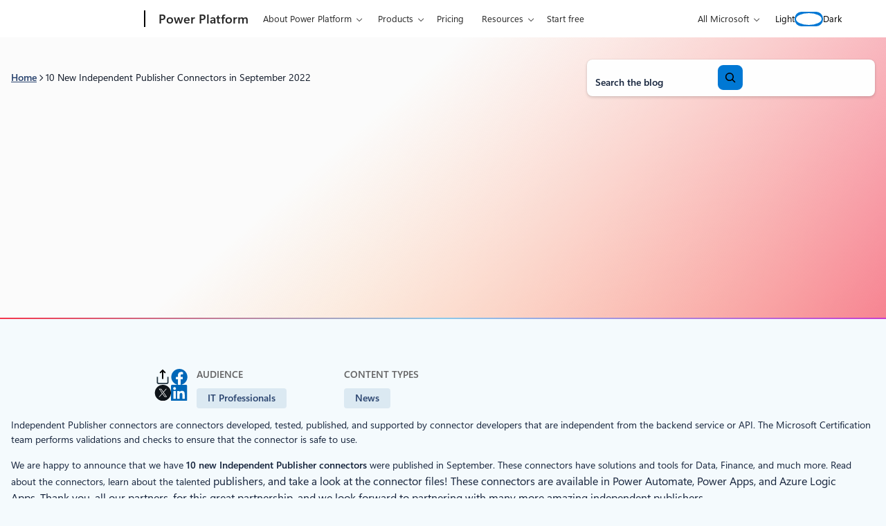

--- FILE ---
content_type: text/html; charset=UTF-8
request_url: https://www.microsoft.com/en-us/power-platform/blog/power-automate/10-new-independent-publisher-connectors-in-september-2022/
body_size: 43375
content:
<!DOCTYPE html>
<html lang="en-US">
<head>
	<meta charset="UTF-8" />
	<script>(function(html){html.className = html.className.replace(/\bno-js\b/,'js')})(document.documentElement);</script>
<script>window.addEventListener("DOMContentLoaded",()=>{const t=()=>window.innerWidth-document.body.clientWidth;const e=()=>{document.documentElement.style.setProperty("--wp--custom--scrollbar-width",`${t()}px`)};e();window.addEventListener("resize",e);});</script>

		<link rel="dns-prefetch" href="//target.microsoft.com">
		<link rel="dns-prefetch" href="//microsoftmscompoc.tt.omtrdc.net">
		<link rel="preload" href="https://wcpstatic.microsoft.com/mscc/lib/v2/wcp-consent.js" as="script">
		<link rel="preload" href="https://www.microsoft.com/en-us/power-platform/blog/wp-content/plugins/ms-metrics/assets/js/at.2.9.0.js" as="script">
					<meta name="awa-pageType" content="Power Platform Post">
						<meta name="awa-market" content="en-us">
						<meta name="awa-env" content="Production">
						<meta name="awa‐asst" content="111091">
						<meta name="awa-pgauth" content="Amjed Ayoub">
						<meta name="awa-publishedDate" content="20221018">
						<meta name="awa-xaudience" content="IT Professionals">
						<meta name="awa-xproduct" content="Power Automate">
						<meta name="awa-xtype" content="News">
			<meta name="viewport" content="width=device-width, initial-scale=1" />
<meta name='robots' content='index, follow, max-image-preview:large, max-snippet:-1, max-video-preview:-1' />
	<style>img:is([sizes="auto" i], [sizes^="auto," i]) { contain-intrinsic-size: 3000px 1500px }</style>
		<script>

		// Define Adobe Target Property
		var at_property = "beedee45-3f39-f022-9e83-653d86f7267c";  // Workspace Name

		! function () {
			window.tt_getCookie = function (t) {
				var e = RegExp(t + "[^;]+").exec(document.cookie);
				return decodeURIComponent(e ? e.toString().replace(/^[^=]+./, "") : "")
			}
			var t = tt_getCookie("MC1"),
				e = tt_getCookie("MSFPC");
			function o(t) {
				return t.split("=")[1].slice(0, 32)
			}
			var n = "";
			if ("" != t) n = o(t);
			else if ("" != e) n = o(e);
			if (n.length > 0) var r = n;
			if (n.length > 0 && at_property != "") {
				window.targetPageParams = function () {
					return {
						"mbox3rdPartyId": r,
						"at_property": at_property
					}
				}
			} else if (at_property != "") {
				window.targetPageParams = function () {
					return {
						"at_property": at_property
					}
				}
			}
		}();

		// ContentSquare functions
		function isEmpty(val) { return (val === undefined || val == null || val.length <= 0) ? true : false; } function key(obj) { return Object.keys(obj) .map(function(k) { return k + "" + obj[k]; }) .join(""); } function distinct(arr) { var result = arr.reduce(function(acc, e) { acc[key(e)] = e; return acc;}, {}); return Object.keys(result) .map(function(k) { return result[k]; }); }

		// Adobe Analytics data collection / ContentSquare ttMeta Object **DO NOT ALTER**
		var tnt_response = "";

		document.addEventListener("at-request-succeeded", function (e) {
			if (e.detail.analyticsDetails != undefined) {

				/*** 1DS ***/
				window.check1DS = function (j) { // function to check either 1DS or JSLL
					if ( (typeof analytics !== 'undefined') && typeof analytics.isInitialized === 'function' && analytics.isInitialized()) { // Check for 1DS
						tnt_response = e.detail;

						//ContentUpdate Event with Target Friendly names
						if (e.detail.responseTokens != undefined) { //checks for friendly name data from response tokens
							console.log("1DS - present with response tokens");

							//ContentUpdate Event with tnta
							analytics.captureContentUpdate(
								{
									actionType: "A",
									behavior: "12",
									content: JSON.stringify({}),
									pageTags: {
										tnta: (tnt_response && tnt_response.analyticsDetails[0] ? tnt_response.analyticsDetails[0].payload.tnta : ''), //a4t data payload
									}
								}
							)

							var tt_activityCount = e.detail.responseTokens.length;
							for (i = 0; i < tt_activityCount; i++) {
								//1DS Content Update
								console.log('1DS - started captureContentCall - i=' + i);
								analytics.captureContentUpdate(
									{
										actionType: "A",
										behavior: "12",
										content: JSON.stringify({}),
										pageTags: {
											tnta: '',  // null out tnta to prevent duplicate A4T hits
											at_activity_name: (tnt_response && tnt_response.responseTokens[i] ? tnt_response.responseTokens[i]["activity.name"] : ''), //friendly name target activity
											at_exp_name: (tnt_response && tnt_response.responseTokens[i] ? tnt_response.responseTokens[i]["experience.name"] : ''), // friendly name target experience
											at_activity_id: (tnt_response && tnt_response.responseTokens[i] ? tnt_response.responseTokens[i]["activity.id"] : ''),
											at_exp_id: (tnt_response && tnt_response.responseTokens[i] ? tnt_response.responseTokens[i]["experience.id"] : '')
										}
									}
								)
							}

							console.log('1DS - completed captureContentCall');
							// ttMETA object set for ContentSquare pickup
							window.ttMETA = typeof(window.ttMETA) != "undefined" ? window.ttMETA : []; var tokens = e.detail.responseTokens; if (isEmpty(tokens)) { return; } var uniqueTokens = distinct(tokens); uniqueTokens.forEach(function(token) { window.ttMETA.push({ 'CampaignName': token["activity.name"], 'CampaignId': token["activity.id"], 'RecipeName': token["experience.name"], 'RecipeId': token["experience.id"], 'OfferId': token["option.id"], 'OfferName': token["option.name"] }); });
						} else {
							console.log("1DS - present, no response tokens");
						}

					} else {
						console.log('1DS - looping 1DS check');
						if(j < 40) {
							j++;
							setTimeout(function(){check1DS(j)}, 250);
							console.log('1DS - looping 1DS check - loop j=' + j);
						}
					}
				};
				check1DS(1);
				/*** /1DS ***/

			}

		});
	</script>
	<script>
		function adobeTargetTracking() {
			var s = document.createElement( 'script' );
			var src = "https://www.microsoft.com/en-us/power-platform/blog/wp-content/plugins/ms-metrics/assets/js/at.2.9.0.js";
			s.setAttribute( 'src', src );
			document.body.appendChild( s );
		}
	</script>
	<!-- Adobe Target -->


	
	<!-- This site is optimized with the Yoast SEO plugin v26.5 - https://yoast.com/wordpress/plugins/seo/ -->
	<link rel="canonical" href="https://www.microsoft.com/en-us/power-platform/blog/2022/10/18/10-new-independent-publisher-connectors-in-september-2022/" />
	<meta property="og:locale" content="en_US" />
	<meta property="og:type" content="article" />
	<meta property="og:title" content="10 New Independent Publisher Connectors in September 2022 - Microsoft Power Platform Blog" />
	<meta property="og:description" content="We are excited to announce that we have 10 new Independent Publisher connectors that were published in September 2022." />
	<meta property="og:url" content="https://www.microsoft.com/en-us/power-platform/blog/power-automate/10-new-independent-publisher-connectors-in-september-2022/" />
	<meta property="og:site_name" content="Microsoft Power Platform Blog" />
	<meta property="article:published_time" content="2022-10-18T13:00:22+00:00" />
	<meta property="article:modified_time" content="2025-06-11T14:47:57+00:00" />
	<meta property="og:image" content="https://www.microsoft.com/en-us/power-platform/blog/wp-content/uploads/2023/12/Microsoft-logo_rgb_c-gray_950-1.webp" />
	<meta property="og:image:width" content="950" />
	<meta property="og:image:height" content="413" />
	<meta property="og:image:type" content="image/png" />
	<meta name="author" content="Amjed Ayoub" />
	<meta name="twitter:card" content="summary_large_image" />
	<meta name="twitter:label1" content="Written by" />
	<meta name="twitter:data1" content="Amjed Ayoub" />
	<meta name="twitter:label2" content="Est. reading time" />
	<meta name="twitter:data2" content="2 minutes" />
	<script type="application/ld+json" class="yoast-schema-graph">{"@context":"https://schema.org","@graph":[{"@type":"Article","@id":"https://www.microsoft.com/en-us/power-platform/blog/2022/10/18/10-new-independent-publisher-connectors-in-september-2022/#article","isPartOf":{"@id":"https://www.microsoft.com/en-us/power-platform/blog/2022/10/18/10-new-independent-publisher-connectors-in-september-2022/"},"author":[{"@id":"https://www.microsoft.com/en-us/power-platform/blog/#/schema/person/image/d5268c6eecd6e48b24afdcb825d2a51d"}],"headline":"10 New Independent Publisher Connectors in September 2022","datePublished":"2022-10-18T13:00:22+00:00","dateModified":"2025-06-11T14:47:57+00:00","mainEntityOfPage":{"@id":"https://www.microsoft.com/en-us/power-platform/blog/2022/10/18/10-new-independent-publisher-connectors-in-september-2022/"},"wordCount":494,"commentCount":0,"publisher":{"@id":"https://www.microsoft.com/en-us/power-platform/blog/#organization"},"inLanguage":"en-US","potentialAction":[{"@type":"CommentAction","name":"Comment","target":["https://www.microsoft.com/en-us/power-platform/blog/2022/10/18/10-new-independent-publisher-connectors-in-september-2022/#respond"]}]},{"@type":"WebPage","@id":"https://www.microsoft.com/en-us/power-platform/blog/2022/10/18/10-new-independent-publisher-connectors-in-september-2022/","url":"https://www.microsoft.com/en-us/power-platform/blog/2022/10/18/10-new-independent-publisher-connectors-in-september-2022/","name":"10 New Independent Publisher Connectors in September 2022 - Microsoft Power Platform Blog","isPartOf":{"@id":"https://www.microsoft.com/en-us/power-platform/blog/#website"},"datePublished":"2022-10-18T13:00:22+00:00","dateModified":"2025-06-11T14:47:57+00:00","breadcrumb":{"@id":"https://www.microsoft.com/en-us/power-platform/blog/2022/10/18/10-new-independent-publisher-connectors-in-september-2022/#breadcrumb"},"inLanguage":"en-US","potentialAction":[{"@type":"ReadAction","target":["https://www.microsoft.com/en-us/power-platform/blog/2022/10/18/10-new-independent-publisher-connectors-in-september-2022/"]}]},{"@type":"BreadcrumbList","@id":"https://www.microsoft.com/en-us/power-platform/blog/2022/10/18/10-new-independent-publisher-connectors-in-september-2022/#breadcrumb","itemListElement":[{"@type":"ListItem","position":1,"name":"Home","item":"https://www.microsoft.com/en-us/power-platform/blog/"},{"@type":"ListItem","position":2,"name":"10 New Independent Publisher Connectors in September 2022"}]},{"@type":"WebSite","@id":"https://www.microsoft.com/en-us/power-platform/blog/#website","url":"https://www.microsoft.com/en-us/power-platform/blog/","name":"Microsoft Power Platform Blog","description":"Innovate with Business Apps","publisher":{"@id":"https://www.microsoft.com/en-us/power-platform/blog/#organization"},"potentialAction":[{"@type":"SearchAction","target":{"@type":"EntryPoint","urlTemplate":"https://www.microsoft.com/en-us/power-platform/blog/?s={search_term_string}"},"query-input":{"@type":"PropertyValueSpecification","valueRequired":true,"valueName":"search_term_string"}}],"inLanguage":"en-US"},{"@type":"Organization","@id":"https://www.microsoft.com/en-us/power-platform/blog/#organization","name":"Microsoft Power Platform Blog","url":"https://www.microsoft.com/en-us/power-platform/blog/","logo":{"@type":"ImageObject","inLanguage":"en-US","@id":"https://www.microsoft.com/en-us/power-platform/blog/#/schema/logo/image/","url":"https://www.microsoft.com/en-us/power-platform/blog/wp-content/uploads/2020/03/Microsoft-Logo-e1685482038800.png","contentUrl":"https://www.microsoft.com/en-us/power-platform/blog/wp-content/uploads/2020/03/Microsoft-Logo-e1685482038800.png","width":194,"height":145,"caption":"Microsoft Power Platform Blog"},"image":{"@id":"https://www.microsoft.com/en-us/power-platform/blog/#/schema/logo/image/"}},{"@type":"Person","@id":"https://www.microsoft.com/en-us/power-platform/blog/#/schema/person/image/d5268c6eecd6e48b24afdcb825d2a51d","name":"Amjed Ayoub","image":{"@type":"ImageObject","inLanguage":"en-US","@id":"https://www.microsoft.com/en-us/power-platform/blog/#/schema/person/image/23494c9101089ad44ae88ce9d2f56aac","url":"https://secure.gravatar.com/avatar/?s=96&d=mm&r=g","contentUrl":"https://secure.gravatar.com/avatar/?s=96&d=mm&r=g","caption":"Amjed Ayoub"},"url":"https://www.microsoft.com/en-us/power-platform/blog/author/amjed-ayoub/"}]}</script>
	<!-- / Yoast SEO plugin. -->


<title>10 New Independent Publisher Connectors in September 2022 - Microsoft Power Platform Blog</title>
<link rel='dns-prefetch' href='//www.microsoft.com' />
<link rel='dns-prefetch' href='//wcpstatic.microsoft.com' />
<link rel='dns-prefetch' href='//js.monitor.azure.com' />
<link rel="alternate" type="application/rss+xml" title="Microsoft Power Platform Blog &raquo; Feed" href="https://www.microsoft.com/en-us/power-platform/blog/feed/" />
<link rel='stylesheet' id='bloginabox-theme-uhf-header-style-css' href='https://www.microsoft.com/en-us/power-platform/blog/wp-content/themes/blog-in-a-box/dist/blocks/uhf-header/style.css?ver=fdb9e30aa6d33a0162f97c082a5d7c9a8acfd5b1a1288089430dfb72c73d0558' media='all' />
<link rel='stylesheet' id='bloginabox-theme-breadcrumbs-style-css' href='https://www.microsoft.com/en-us/power-platform/blog/wp-content/themes/blog-in-a-box/dist/blocks/breadcrumbs/style.css?ver=80598e352d59a952a356af5860f069474c4e7f0b6c2aec60568f93a210426046' media='all' />
<link rel='stylesheet' id='wp-block-search-css' href='https://www.microsoft.com/en-us/power-platform/blog/wp-includes/blocks/search/style.min.css?ver=6.8.3' media='all' />
<link rel='stylesheet' id='bloginabox-theme-core/search-css' href='https://www.microsoft.com/en-us/power-platform/blog/wp-content/themes/blog-in-a-box/dist/blocks/autoenqueue/core/search.css?ver=84044bc8e039185474c7' media='all' />
<style id='power-platform-theme-core/search-inline-css'>
.wp-block-search{max-width:100%}.wp-block-search__button-inside .wp-block-search__button{--button-background:var(--wp--custom--color--core--brilliant-blue--500);--button-background-active:var(--wp--custom--color--core--brilliant-blue--800);--button-background-hover:var(--wp--custom--color--core--brilliant-blue--600);--button-border:2px solid var(--wp--custom--color--core--brilliant-blue--500);--button-border-active:2px solid var(--wp--custom--color--core--brilliant-blue--800);--button-border-hover:2px solid var(--wp--custom--color--core--brilliant-blue--600);--button-foreground:var(--wp--custom--color--core--pure--white);--button-foreground-hover:var(--wp--custom--color--core--pure--white);--button-foreground-active:var(--wp--custom--color--core--pure--white)}.dark .wp-block-search__button-inside .wp-block-search__button{--button-background:var(--wp--custom--color--core--sky-blue--300);--button-background-active:var(--wp--custom--color--core--sky-blue--200);--button-background-hover:var(--wp--custom--color--core--sky-blue--200);--button-border:2px solid var(--wp--custom--color--core--sky-blue--300);--button-border-active:2px solid var(--wp--custom--color--core--sky-blue--50);--button-border-hover:2px solid var(--wp--custom--color--core--sky-blue--200);--button-foreground:var(--wp--custom--color--core--dark-blue--900);--button-foreground-hover:var(--wp--custom--color--core--dark-blue--900);--button-foreground-active:var(--wp--custom--color--core--dark-blue--900)}.wp-block-search__button-inside .wp-block-search__button svg{rotate:y 180deg}

</style>
<style id='wp-block-columns-inline-css'>
.wp-block-columns{align-items:normal!important;box-sizing:border-box;display:flex;flex-wrap:wrap!important}@media (min-width:782px){.wp-block-columns{flex-wrap:nowrap!important}}.wp-block-columns.are-vertically-aligned-top{align-items:flex-start}.wp-block-columns.are-vertically-aligned-center{align-items:center}.wp-block-columns.are-vertically-aligned-bottom{align-items:flex-end}@media (max-width:781px){.wp-block-columns:not(.is-not-stacked-on-mobile)>.wp-block-column{flex-basis:100%!important}}@media (min-width:782px){.wp-block-columns:not(.is-not-stacked-on-mobile)>.wp-block-column{flex-basis:0;flex-grow:1}.wp-block-columns:not(.is-not-stacked-on-mobile)>.wp-block-column[style*=flex-basis]{flex-grow:0}}.wp-block-columns.is-not-stacked-on-mobile{flex-wrap:nowrap!important}.wp-block-columns.is-not-stacked-on-mobile>.wp-block-column{flex-basis:0;flex-grow:1}.wp-block-columns.is-not-stacked-on-mobile>.wp-block-column[style*=flex-basis]{flex-grow:0}:where(.wp-block-columns){margin-bottom:1.75em}:where(.wp-block-columns.has-background){padding:1.25em 2.375em}.wp-block-column{flex-grow:1;min-width:0;overflow-wrap:break-word;word-break:break-word}.wp-block-column.is-vertically-aligned-top{align-self:flex-start}.wp-block-column.is-vertically-aligned-center{align-self:center}.wp-block-column.is-vertically-aligned-bottom{align-self:flex-end}.wp-block-column.is-vertically-aligned-stretch{align-self:stretch}.wp-block-column.is-vertically-aligned-bottom,.wp-block-column.is-vertically-aligned-center,.wp-block-column.is-vertically-aligned-top{width:100%}
</style>
<link rel='stylesheet' id='bloginabox-theme-core/columns-css' href='https://www.microsoft.com/en-us/power-platform/blog/wp-content/themes/blog-in-a-box/dist/blocks/autoenqueue/core/columns.css?ver=3132d7d19664d9e93294' media='all' />
<link rel='stylesheet' id='bloginabox-theme-card-style-css' href='https://www.microsoft.com/en-us/power-platform/blog/wp-content/themes/blog-in-a-box/dist/blocks/card/style.css?ver=dc0c8d1083dd0fa552c08375626f51b19731f474f914fdbb3e2b131449c5f8a9' media='all' />
<style id='power-platform-theme-bloginabox-theme/card-inline-css'>
.wp-block-bloginabox-theme-card .card-block{--card-border:1px solid var(--wp--preset--color--border)}.wp-block-bloginabox-theme-card .card-block--banner{--card-block-title-font-weight:600}

</style>
<style id='wp-block-group-inline-css'>
.wp-block-group{box-sizing:border-box}:where(.wp-block-group.wp-block-group-is-layout-constrained){position:relative}
</style>
<link rel='stylesheet' id='bloginabox-theme-core/group-css' href='https://www.microsoft.com/en-us/power-platform/blog/wp-content/themes/blog-in-a-box/dist/blocks/autoenqueue/core/group.css?ver=abf2107f408ca77215d5' media='all' />
<link rel='stylesheet' id='power-platform-theme-core/group-css' href='https://www.microsoft.com/en-us/power-platform/blog/wp-content/themes/power-platform/dist/blocks/autoenqueue/core/group.css?ver=52449324c078461109d2' media='all' />
<style id='wp-block-separator-inline-css'>
@charset "UTF-8";.wp-block-separator{border:none;border-top:2px solid}:root :where(.wp-block-separator.is-style-dots){height:auto;line-height:1;text-align:center}:root :where(.wp-block-separator.is-style-dots):before{color:currentColor;content:"···";font-family:serif;font-size:1.5em;letter-spacing:2em;padding-left:2em}.wp-block-separator.is-style-dots{background:none!important;border:none!important}
</style>
<style id='bloginabox-theme-core/separator-inline-css'>
:root{--separator-background:var(--wp--custom--color--core--special--tropical-tides);--separator-height:2px}body.dark{--separator-background:var(--wp--custom--color--core--special--neon-shore)}.wp-block-separator{background:var(--separator-background)!important;border:none!important;height:var(--separator-height)!important;margin-bottom:0;margin-top:0;overflow:visible;padding-bottom:var(--separator-padding-bottom,0)!important;padding-top:var(--separator-padding-top,0)!important;position:relative;width:100%}.wp-block-separator.is-style-thin{--separator-height:1px}.wp-block-separator.is-style-thick{--separator-height:4px}.wp-block-separator.is-style-x-thick{--separator-height:8px}@media (forced-colors:active){.wp-block-separator{background:CanvasText!important}}

</style>
<style id='power-platform-theme-core/separator-inline-css'>
.wp-block-separator.is-style-hero{--separator-background:var(--wp--preset--gradient--separator);--separator-margin-bottom:0;--separator-margin-top:0;--separator-width:2px;background:var(--separator-background);border:none!important;height:var(--separator-width,2px)}

</style>
<style id='bloginabox-theme-social-share-style-inline-css'>
:root{--social-share-headline-text-transform:uppercase;--social-share-headline-color:var(--wp--custom--color--core--warm-gray--800);--social-share-headline-font-size:var(--wp--preset--font-size--eyebrow-medium)}body.dark{--social-share-headline-color:var(--wp--custom--color--core--mint-green--300)}.social-share{align-items:center;display:flex;gap:var(--wp--preset--spacing--sm);margin-bottom:var(--wp--preset--spacing--lg)!important}@media (min-width:53.75rem){.social-share{display:block}}.social-share__list{display:flex;flex-wrap:wrap;gap:var(--wp--preset--spacing--sm);justify-content:flex-start;list-style:none;margin:0;padding:0;width:100%}@media (min-width:53.75rem){.social-share__list{justify-content:center}}@media (min-width:90rem){.social-share__list{justify-content:flex-end}}.social-share__link{color:inherit;display:block;position:relative;transition:opacity var(--wp--custom--transitions--timing--fast)}.social-share__link svg{height:23px;width:24px}.social-share__link:hover{opacity:.8}.social-share__headline{color:var(--social-share-headline-color);font-size:var(--social-share-headline-font-size);margin-bottom:0;margin-top:0;text-transform:var(--social-share-headline-text-transform);white-space:nowrap}@media (min-width:53.75rem){.social-share__headline{margin-bottom:var(--wp--preset--spacing--sm)}}.social-share__copy-notice{background-color:var(--wp--custom--color--core--brown-black--500);border-radius:var(--wp--custom--radius--core--xs);bottom:100%;color:var(--wp--custom--color--core--pure--white);font-size:var(--wp--custom--font--size--core--body--100);left:50%;letter-spacing:3%;margin-bottom:var(--wp--custom--spacing--core--100);opacity:0;padding:var(--wp--custom--spacing--core--100) var(--wp--custom--spacing--core--200);pointer-events:none;position:absolute;transform:translateX(-50%);transition:opacity .3s ease,visibility .3s ease;visibility:hidden;white-space:nowrap;z-index:10}.social-share__copy-notice.visible{opacity:1;pointer-events:auto;visibility:visible}.dark .social-share__copy-notice{background-color:var(--wp--custom--color--core--pale-gray--300);color:var(--wp--custom--color--core--dark-blue--900)}.dark .social-share--share-link path{stroke:var(--wp--custom--color--core--pure--white)}@media (forced-colors:active){.social-share--share-link path{stroke:ButtonText}}

</style>
<style id='wp-block-spacer-inline-css'>
.wp-block-spacer{clear:both}
</style>
<link rel='stylesheet' id='bloginabox-theme-post-taxonomy-list-style-css' href='https://www.microsoft.com/en-us/power-platform/blog/wp-content/themes/blog-in-a-box/dist/blocks/post-taxonomy-list/style.css?ver=e7bdf2e234084ee4b5606ef03d20b27b0240e3fbeac1394144b3d01f55c96853' media='all' />
<style id='power-platform-theme-bloginabox-theme/post-taxonomy-list-inline-css'>
.wp-block-bloginabox-theme-post-taxonomy-list{--taxonomy-terms-heading-foreground:var(--wp--preset--color--highlight)}

</style>
<style id='wp-block-post-content-inline-css'>
.wp-block-post-content{display:flow-root}
</style>
<style id='bloginabox-theme-core/post-content-inline-css'>
.wp-block-post-content h1,.wp-block-post-content h2,.wp-block-post-content h3,.wp-block-post-content h4,.wp-block-post-content h5,.wp-block-post-content h6{text-wrap:wrap}

</style>
<style id='power-platform-theme-core/post-content-inline-css'>
.wp-block-post-content{--content-background-image-light:none;--content-background-image-dark:none;container-type:inline-size;isolation:isolate;overflow:hidden;position:relative}.wp-block-post-content:before{background:var(--content-background-image-light) center top /cover no-repeat;bottom:auto;content:"";height:2000px;left:0;-webkit-mask-image:linear-gradient(0deg,#000,#000 77.25%,transparent);mask-image:linear-gradient(0deg,#000,#000 77.25%,transparent);position:absolute;right:0;rotate:x 180deg;top:0;z-index:-2}.dark .wp-block-post-content:before{background-image:var(--content-background-image-dark);height:744px;-webkit-mask-image:linear-gradient(0deg,#000,#000 65.86%,transparent);mask-image:linear-gradient(0deg,#000,#000 65.86%,transparent)}.wp-block-post-content h1,.wp-block-post-content h2,.wp-block-post-content h3,.wp-block-post-content h4,.wp-block-post-content h5,.wp-block-post-content h6{text-wrap:wrap}.page-template-power-apps .wp-block-post-content{--content-background-image-light:url(/en-us/power-platform/blog/wp-content/themes/power-platform/dist/blocks/autoenqueue/core/../../../images/brand/gradient-mesh-magenta-light.jpg)}.page-template-power-automate .wp-block-post-content{--content-background-image-light:url(/en-us/power-platform/blog/wp-content/themes/power-platform/dist/blocks/autoenqueue/core/../../../images/brand/gradient-mesh-blue-light.jpg);--content-background-image-dark:url(/en-us/power-platform/blog/wp-content/themes/power-platform/dist/blocks/autoenqueue/core/../../../images/gradient-mesh-blue-dark.jpg)}.page-template-power-pages .wp-block-post-content{--content-background-image-light:url(/en-us/power-platform/blog/wp-content/themes/power-platform/dist/blocks/autoenqueue/core/../../../images/brand/gradient-mesh-red-light.jpg);--content-background-image-dark:url(/en-us/power-platform/blog/wp-content/themes/power-platform/dist/blocks/autoenqueue/core/../../../images/brand/gradient-mesh-red-dark.jpg)}.single .wp-block-post-content{overflow:visible}

</style>
<link rel='stylesheet' id='bloginabox-theme-author-overview-style-css' href='https://www.microsoft.com/en-us/power-platform/blog/wp-content/themes/blog-in-a-box/dist/blocks/author-overview/style.css?ver=75886b6ae8ce2bb64a2e8f040cf0de1d14f5287f8b5446104a0c56d73b415014' media='all' />
<style id='power-platform-theme-bloginabox-theme/author-overview-inline-css'>
:root{--author-overview-card-link-icon-background-color:var(--button-background);--author-overview-card-link-icon-background-color-hover:var(--button-background-hover)}.single .wp-block-bloginabox-theme-author-overview{--wp--style--global--wide-size:1228px}@media (max-width:53.688rem){.single .wp-block-bloginabox-theme-author-overview .author-overview--compact{background:transparent;border-radius:0;box-shadow:none;padding:0}.single .wp-block-bloginabox-theme-author-overview .author-overview__avatar{margin-left:0}.single .wp-block-bloginabox-theme-author-overview .author-overview__social{justify-content:start}}

</style>
<style id='bloginabox-theme-carousel-item-style-inline-css'>
.wp-block-bloginabox-theme-carousel-item{height:100%}.wp-block-bloginabox-theme-carousel-item .wp-block-bloginabox-theme-card{display:flex}.wp-block-bloginabox-theme-carousel-item .wp-block-bloginabox-theme-card .card-block{display:flex;flex-direction:column}.wp-block-bloginabox-theme-carousel-item .wp-block-bloginabox-theme-card .card-block .card-block__content-wrapper{flex-grow:1}.wp-block-bloginabox-theme-carousel-item .wp-block-bloginabox-theme-card--default{margin-left:2px;margin-right:2px}

</style>
<link rel='stylesheet' id='bloginabox-theme-carousel-style-css' href='https://www.microsoft.com/en-us/power-platform/blog/wp-content/themes/blog-in-a-box/dist/blocks/carousel/style.css?ver=769e77d11a15d4339df81d40fffd0757e0e3191774e71979f28f81be46169e6e' media='all' />
<style id='wp-block-heading-inline-css'>
h1.has-background,h2.has-background,h3.has-background,h4.has-background,h5.has-background,h6.has-background{padding:1.25em 2.375em}h1.has-text-align-left[style*=writing-mode]:where([style*=vertical-lr]),h1.has-text-align-right[style*=writing-mode]:where([style*=vertical-rl]),h2.has-text-align-left[style*=writing-mode]:where([style*=vertical-lr]),h2.has-text-align-right[style*=writing-mode]:where([style*=vertical-rl]),h3.has-text-align-left[style*=writing-mode]:where([style*=vertical-lr]),h3.has-text-align-right[style*=writing-mode]:where([style*=vertical-rl]),h4.has-text-align-left[style*=writing-mode]:where([style*=vertical-lr]),h4.has-text-align-right[style*=writing-mode]:where([style*=vertical-rl]),h5.has-text-align-left[style*=writing-mode]:where([style*=vertical-lr]),h5.has-text-align-right[style*=writing-mode]:where([style*=vertical-rl]),h6.has-text-align-left[style*=writing-mode]:where([style*=vertical-lr]),h6.has-text-align-right[style*=writing-mode]:where([style*=vertical-rl]){rotate:180deg}
</style>
<style id='wp-block-post-template-inline-css'>
.wp-block-post-template{box-sizing:border-box;list-style:none;margin-bottom:0;margin-top:0;max-width:100%;padding:0}.wp-block-post-template.is-flex-container{display:flex;flex-direction:row;flex-wrap:wrap;gap:1.25em}.wp-block-post-template.is-flex-container>li{margin:0;width:100%}@media (min-width:600px){.wp-block-post-template.is-flex-container.is-flex-container.columns-2>li{width:calc(50% - .625em)}.wp-block-post-template.is-flex-container.is-flex-container.columns-3>li{width:calc(33.33333% - .83333em)}.wp-block-post-template.is-flex-container.is-flex-container.columns-4>li{width:calc(25% - .9375em)}.wp-block-post-template.is-flex-container.is-flex-container.columns-5>li{width:calc(20% - 1em)}.wp-block-post-template.is-flex-container.is-flex-container.columns-6>li{width:calc(16.66667% - 1.04167em)}}@media (max-width:600px){.wp-block-post-template-is-layout-grid.wp-block-post-template-is-layout-grid.wp-block-post-template-is-layout-grid.wp-block-post-template-is-layout-grid{grid-template-columns:1fr}}.wp-block-post-template-is-layout-constrained>li>.alignright,.wp-block-post-template-is-layout-flow>li>.alignright{float:right;margin-inline-end:0;margin-inline-start:2em}.wp-block-post-template-is-layout-constrained>li>.alignleft,.wp-block-post-template-is-layout-flow>li>.alignleft{float:left;margin-inline-end:2em;margin-inline-start:0}.wp-block-post-template-is-layout-constrained>li>.aligncenter,.wp-block-post-template-is-layout-flow>li>.aligncenter{margin-inline-end:auto;margin-inline-start:auto}
</style>
<style id='wp-block-paragraph-inline-css'>
.is-small-text{font-size:.875em}.is-regular-text{font-size:1em}.is-large-text{font-size:2.25em}.is-larger-text{font-size:3em}.has-drop-cap:not(:focus):first-letter{float:left;font-size:8.4em;font-style:normal;font-weight:100;line-height:.68;margin:.05em .1em 0 0;text-transform:uppercase}body.rtl .has-drop-cap:not(:focus):first-letter{float:none;margin-left:.1em}p.has-drop-cap.has-background{overflow:hidden}:root :where(p.has-background){padding:1.25em 2.375em}:where(p.has-text-color:not(.has-link-color)) a{color:inherit}p.has-text-align-left[style*="writing-mode:vertical-lr"],p.has-text-align-right[style*="writing-mode:vertical-rl"]{rotate:180deg}
</style>
<style id='wp-block-button-inline-css'>
.wp-block-button__link{align-content:center;box-sizing:border-box;cursor:pointer;display:inline-block;height:100%;text-align:center;word-break:break-word}.wp-block-button__link.aligncenter{text-align:center}.wp-block-button__link.alignright{text-align:right}:where(.wp-block-button__link){border-radius:9999px;box-shadow:none;padding:calc(.667em + 2px) calc(1.333em + 2px);text-decoration:none}.wp-block-button[style*=text-decoration] .wp-block-button__link{text-decoration:inherit}.wp-block-buttons>.wp-block-button.has-custom-width{max-width:none}.wp-block-buttons>.wp-block-button.has-custom-width .wp-block-button__link{width:100%}.wp-block-buttons>.wp-block-button.has-custom-font-size .wp-block-button__link{font-size:inherit}.wp-block-buttons>.wp-block-button.wp-block-button__width-25{width:calc(25% - var(--wp--style--block-gap, .5em)*.75)}.wp-block-buttons>.wp-block-button.wp-block-button__width-50{width:calc(50% - var(--wp--style--block-gap, .5em)*.5)}.wp-block-buttons>.wp-block-button.wp-block-button__width-75{width:calc(75% - var(--wp--style--block-gap, .5em)*.25)}.wp-block-buttons>.wp-block-button.wp-block-button__width-100{flex-basis:100%;width:100%}.wp-block-buttons.is-vertical>.wp-block-button.wp-block-button__width-25{width:25%}.wp-block-buttons.is-vertical>.wp-block-button.wp-block-button__width-50{width:50%}.wp-block-buttons.is-vertical>.wp-block-button.wp-block-button__width-75{width:75%}.wp-block-button.is-style-squared,.wp-block-button__link.wp-block-button.is-style-squared{border-radius:0}.wp-block-button.no-border-radius,.wp-block-button__link.no-border-radius{border-radius:0!important}:root :where(.wp-block-button .wp-block-button__link.is-style-outline),:root :where(.wp-block-button.is-style-outline>.wp-block-button__link){border:2px solid;padding:.667em 1.333em}:root :where(.wp-block-button .wp-block-button__link.is-style-outline:not(.has-text-color)),:root :where(.wp-block-button.is-style-outline>.wp-block-button__link:not(.has-text-color)){color:currentColor}:root :where(.wp-block-button .wp-block-button__link.is-style-outline:not(.has-background)),:root :where(.wp-block-button.is-style-outline>.wp-block-button__link:not(.has-background)){background-color:initial;background-image:none}
</style>
<link rel='stylesheet' id='bloginabox-theme-core/button-css' href='https://www.microsoft.com/en-us/power-platform/blog/wp-content/themes/blog-in-a-box/dist/blocks/autoenqueue/core/button.css?ver=8433cbe3d986a1c48d4b' media='all' />
<style id='power-platform-theme-core/button-inline-css'>
.wp-block-button{--sidebar-style-post-link-color:var(--button-foreground);--sidebar-style-post-link-color-hover:var(--button-foreground-hover);--sidebar-style-post-link-text-decoration:var(--button-text-decoration);--sidebar-style-post-link-text-decoration-hover:var(--button-text-decoration)}.promotional__content .wp-block-buttons .wp-block-button,.wp-block-button{--button-background:var(--wp--custom--color--core--brilliant-blue--500);--button-background-hover:var(--wp--custom--color--core--brilliant-blue--700);--button-background-active:var(--wp--custom--color--core--brilliant-blue--800);--button-border:2px solid var(--button-background);--button-border-hover:2px solid var(--button-background-hover);--button-border-active:2px solid var(--button-background-active);--button-foreground:var(--wp--custom--color--core--pure--white);--button-foreground-hover:var(--button-foreground);--button-foreground-active:var(--button-foreground)}.dark .promotional__content .wp-block-buttons .wp-block-button,.dark .wp-block-button{--button-background:var(--wp--custom--color--core--sky-blue--300);--button-background-hover:var(--wp--custom--color--core--sky-blue--500);--button-background-active:var(--wp--custom--color--core--sky-blue--600);--button-border:2px solid var(--button-background);--button-border-hover:2px solid var(--button-background-hover);--button-border-active:2px solid var(--button-background-active);--button-foreground:var(--wp--custom--color--core--dark-blue--900);--button-foreground-hover:var(--button-foreground);--button-foreground-active:var(--button-foreground)}.wp-block-button.is-style-leading-chevron{--button-border:0;--button-border-hover:0;--button-border-active:0}.promotional__content .wp-block-buttons .wp-block-button.is-style-secondary,.wp-block-button.is-style-secondary{--button-background:transparent;--button-border:2px solid var(--wp--preset--color--accent-subtle);--button-foreground:var(--wp--preset--color--accent-subtle)}.dark .promotional__content .wp-block-buttons .wp-block-button.is-style-secondary,.dark .wp-block-button.is-style-secondary{--button-border:2px solid var(--wp--preset--color--accent-strong);--button-foreground:var(--wp--preset--color--accent-strong)}

</style>
<style id='wp-block-buttons-inline-css'>
.wp-block-buttons{box-sizing:border-box}.wp-block-buttons.is-vertical{flex-direction:column}.wp-block-buttons.is-vertical>.wp-block-button:last-child{margin-bottom:0}.wp-block-buttons>.wp-block-button{display:inline-block;margin:0}.wp-block-buttons.is-content-justification-left{justify-content:flex-start}.wp-block-buttons.is-content-justification-left.is-vertical{align-items:flex-start}.wp-block-buttons.is-content-justification-center{justify-content:center}.wp-block-buttons.is-content-justification-center.is-vertical{align-items:center}.wp-block-buttons.is-content-justification-right{justify-content:flex-end}.wp-block-buttons.is-content-justification-right.is-vertical{align-items:flex-end}.wp-block-buttons.is-content-justification-space-between{justify-content:space-between}.wp-block-buttons.aligncenter{text-align:center}.wp-block-buttons:not(.is-content-justification-space-between,.is-content-justification-right,.is-content-justification-left,.is-content-justification-center) .wp-block-button.aligncenter{margin-left:auto;margin-right:auto;width:100%}.wp-block-buttons[style*=text-decoration] .wp-block-button,.wp-block-buttons[style*=text-decoration] .wp-block-button__link{text-decoration:inherit}.wp-block-buttons.has-custom-font-size .wp-block-button__link{font-size:inherit}.wp-block-buttons .wp-block-button__link{width:100%}.wp-block-button.aligncenter{text-align:center}
</style>
<link rel='stylesheet' id='bloginabox-theme-promotional-style-css' href='https://www.microsoft.com/en-us/power-platform/blog/wp-content/themes/blog-in-a-box/dist/blocks/promotional/style.css?ver=5dff22e663fcd92e881ee055761973a0dd490b6c9458e0aea107814edcd3279f' media='all' />
<link rel='stylesheet' id='power-platform-theme-bloginabox-theme/promotional-css' href='https://www.microsoft.com/en-us/power-platform/blog/wp-content/themes/power-platform/dist/blocks/autoenqueue/bloginabox-theme/promotional.css?ver=3d0bf43b7f01d093e540' media='all' />
<style id='bloginabox-theme-uhf-footer-style-inline-css'>
.c-uhff{margin-top:0!important}

</style>
<link rel='stylesheet' id='wp-block-library-css' href='https://www.microsoft.com/en-us/power-platform/blog/wp-includes/css/dist/block-library/common.min.css?ver=6.8.3' media='all' />
<link rel='stylesheet' id='tenup-inline-icon-css' href='https://www.microsoft.com/en-us/power-platform/blog/wp-content/plugins/ui-kit-icons//dist/css/inline-icon-css.css' media='all' />
<style id='global-styles-inline-css'>
:root{--wp--preset--aspect-ratio--square: 1;--wp--preset--aspect-ratio--4-3: 4/3;--wp--preset--aspect-ratio--3-4: 3/4;--wp--preset--aspect-ratio--3-2: 3/2;--wp--preset--aspect-ratio--2-3: 2/3;--wp--preset--aspect-ratio--16-9: 16/9;--wp--preset--aspect-ratio--9-16: 9/16;--wp--preset--aspect-ratio--21-9: 21/9;--wp--preset--aspect-ratio--1-1: 1/1;--wp--preset--color--black: #000000;--wp--preset--color--cyan-bluish-gray: #abb8c3;--wp--preset--color--white: #ffffff;--wp--preset--color--pale-pink: #f78da7;--wp--preset--color--vivid-red: #cf2e2e;--wp--preset--color--luminous-vivid-orange: #ff6900;--wp--preset--color--luminous-vivid-amber: #fcb900;--wp--preset--color--light-green-cyan: #7bdcb5;--wp--preset--color--vivid-green-cyan: #00d084;--wp--preset--color--pale-cyan-blue: #8ed1fc;--wp--preset--color--vivid-cyan-blue: #0693e3;--wp--preset--color--vivid-purple: #9b51e0;--wp--preset--color--accent: var(--wp--custom--color--accent--light);--wp--preset--color--accent-strong: var(--wp--custom--color--accent-strong--light);--wp--preset--color--accent-subtle: var(--wp--custom--color--accent-subtle--light);--wp--preset--color--border: var(--wp--custom--color--border--light);--wp--preset--color--fade: var(--wp--custom--color--fade--light);--wp--preset--color--highlight: var(--wp--custom--color--highlight--light);--wp--preset--color--icon: var(--wp--custom--color--icon--light);--wp--preset--color--strong: var(--wp--custom--color--strong--light);--wp--preset--color--subtle: var(--wp--custom--color--subtle--light);--wp--preset--color--surface: var(--wp--custom--color--surface--light);--wp--preset--gradient--vivid-cyan-blue-to-vivid-purple: linear-gradient(135deg,rgba(6,147,227,1) 0%,rgb(155,81,224) 100%);--wp--preset--gradient--light-green-cyan-to-vivid-green-cyan: linear-gradient(135deg,rgb(122,220,180) 0%,rgb(0,208,130) 100%);--wp--preset--gradient--luminous-vivid-amber-to-luminous-vivid-orange: linear-gradient(135deg,rgba(252,185,0,1) 0%,rgba(255,105,0,1) 100%);--wp--preset--gradient--luminous-vivid-orange-to-vivid-red: linear-gradient(135deg,rgba(255,105,0,1) 0%,rgb(207,46,46) 100%);--wp--preset--gradient--very-light-gray-to-cyan-bluish-gray: linear-gradient(135deg,rgb(238,238,238) 0%,rgb(169,184,195) 100%);--wp--preset--gradient--cool-to-warm-spectrum: linear-gradient(135deg,rgb(74,234,220) 0%,rgb(151,120,209) 20%,rgb(207,42,186) 40%,rgb(238,44,130) 60%,rgb(251,105,98) 80%,rgb(254,248,76) 100%);--wp--preset--gradient--blush-light-purple: linear-gradient(135deg,rgb(255,206,236) 0%,rgb(152,150,240) 100%);--wp--preset--gradient--blush-bordeaux: linear-gradient(135deg,rgb(254,205,165) 0%,rgb(254,45,45) 50%,rgb(107,0,62) 100%);--wp--preset--gradient--luminous-dusk: linear-gradient(135deg,rgb(255,203,112) 0%,rgb(199,81,192) 50%,rgb(65,88,208) 100%);--wp--preset--gradient--pale-ocean: linear-gradient(135deg,rgb(255,245,203) 0%,rgb(182,227,212) 50%,rgb(51,167,181) 100%);--wp--preset--gradient--electric-grass: linear-gradient(135deg,rgb(202,248,128) 0%,rgb(113,206,126) 100%);--wp--preset--gradient--midnight: linear-gradient(135deg,rgb(2,3,129) 0%,rgb(40,116,252) 100%);--wp--preset--gradient--fade: var(--wp--custom--gradient--magenta-white-blue);--wp--preset--gradient--media: var(--wp--custom--gradient--green-teal);--wp--preset--gradient--separator: var(--wp--custom--gradient--green-teal-blue);--wp--preset--gradient--text: var(--wp--custom--gradient--teal-teal-blue-magenta);--wp--preset--font-size--small: 13px;--wp--preset--font-size--medium: clamp(14px, 0.875rem + ((1vw - 3.75px) * 0.563), 20px);--wp--preset--font-size--large: clamp(22.041px, 1.378rem + ((1vw - 3.75px) * 1.311), 36px);--wp--preset--font-size--x-large: clamp(25.014px, 1.563rem + ((1vw - 3.75px) * 1.595), 42px);--wp--preset--font-size--display-xlarge: var(--wp--custom--font--size--core--display--300);--wp--preset--font-size--display-large: var(--wp--custom--font--size--core--display--200);--wp--preset--font-size--display-small: var(--wp--custom--font--size--core--display--100);--wp--preset--font-size--h-1: var(--wp--custom--font--size--core--heading--1);--wp--preset--font-size--h-2: var(--wp--custom--font--size--core--heading--2);--wp--preset--font-size--h-3: var(--wp--custom--font--size--core--heading--3);--wp--preset--font-size--h-4: var(--wp--custom--font--size--core--heading--4);--wp--preset--font-size--h-5: var(--wp--custom--font--size--core--heading--5);--wp--preset--font-size--h-6: var(--wp--custom--font--size--core--heading--6);--wp--preset--font-size--subhead-large: var(--wp--custom--font--size--core--subhead--300);--wp--preset--font-size--subhead-medium: var(--wp--custom--font--size--core--subhead--200);--wp--preset--font-size--subhead-small: var(--wp--custom--font--size--core--subhead--100);--wp--preset--font-size--body-large: var(--wp--custom--font--size--core--body--400);--wp--preset--font-size--body-medium: var(--wp--custom--font--size--core--body--300);--wp--preset--font-size--body-small: var(--wp--custom--font--size--core--body--200);--wp--preset--font-size--body-xsmall: var(--wp--custom--font--size--core--body--100);--wp--preset--font-size--eyebrow-large: var(--wp--custom--font--size--core--eyebrow--300);--wp--preset--font-size--eyebrow-medium: var(--wp--custom--font--size--core--eyebrow--200);--wp--preset--font-size--eyebrow-small: var(--wp--custom--font--size--core--eyebrow--100);--wp--preset--font-family--primary: Segoe UI;--wp--preset--spacing--20: 0.44rem;--wp--preset--spacing--30: 0.67rem;--wp--preset--spacing--40: 1rem;--wp--preset--spacing--50: 1.5rem;--wp--preset--spacing--60: 2.25rem;--wp--preset--spacing--70: 3.38rem;--wp--preset--spacing--80: 5.06rem;--wp--preset--spacing--3-xs: var(--wp--custom--spacing--core--50);--wp--preset--spacing--2-xs: var(--wp--custom--spacing--core--100);--wp--preset--spacing--xs: var(--wp--custom--spacing--core--200);--wp--preset--spacing--sm: var(--wp--custom--spacing--core--300);--wp--preset--spacing--md: var(--wp--custom--spacing--core--400);--wp--preset--spacing--lg: var(--wp--custom--spacing--core--500);--wp--preset--spacing--xl: var(--wp--custom--spacing--core--600);--wp--preset--spacing--2-xl: var(--wp--custom--spacing--core--700);--wp--preset--spacing--3-xl: var(--wp--custom--spacing--core--800);--wp--preset--spacing--4-xl: var(--wp--custom--spacing--core--900);--wp--preset--shadow--natural: 6px 6px 9px rgba(0, 0, 0, 0.2);--wp--preset--shadow--deep: 12px 12px 50px rgba(0, 0, 0, 0.4);--wp--preset--shadow--sharp: 6px 6px 0px rgba(0, 0, 0, 0.2);--wp--preset--shadow--outlined: 6px 6px 0px -3px rgba(255, 255, 255, 1), 6px 6px rgba(0, 0, 0, 1);--wp--preset--shadow--crisp: 6px 6px 0px rgba(0, 0, 0, 1);--wp--preset--shadow--50: var(--wp--custom--shadow--core--50);--wp--preset--shadow--100: var(--wp--custom--shadow--core--100);--wp--preset--shadow--200: var(--wp--custom--shadow--core--200);--wp--preset--shadow--300: var(--wp--custom--shadow--core--300);--wp--preset--shadow--400: var(--wp--custom--shadow--core--400);--wp--preset--shadow--500: var(--wp--custom--shadow--core--500);--wp--custom--uikit--separator-height: 1;--wp--custom--components--headings--h-1--font-size: var(--wp--custom--font--size--core--heading--1);--wp--custom--components--headings--h-1--font-weight: var(--wp--custom--font--weight--core--semi-bold);--wp--custom--components--headings--h-1--line-height: var(--wp--custom--font--line-height--core--80);--wp--custom--components--headings--h-2--font-size: var(--wp--custom--font--size--core--heading--2);--wp--custom--components--headings--h-2--font-weight: var(--wp--custom--font--weight--core--semi-bold);--wp--custom--components--headings--h-2--line-height: var(--wp--custom--font--line-height--core--85);--wp--custom--components--headings--h-3--font-size: var(--wp--custom--font--size--core--heading--3);--wp--custom--components--headings--h-3--font-weight: var(--wp--custom--font--weight--core--semi-bold);--wp--custom--components--headings--h-3--line-height: var(--wp--custom--font--line-height--core--100);--wp--custom--components--headings--h-4--font-size: var(--wp--custom--font--size--core--heading--4);--wp--custom--components--headings--h-4--font-weight: var(--wp--custom--font--weight--core--semi-bold);--wp--custom--components--headings--h-4--line-height: var(--wp--custom--font--line-height--core--150);--wp--custom--components--headings--h-5--font-size: var(--wp--custom--font--size--core--heading--5);--wp--custom--components--headings--h-5--font-weight: var(--wp--custom--font--weight--core--semi-bold);--wp--custom--components--headings--h-5--line-height: var(--wp--custom--font--line-height--core--200);--wp--custom--components--headings--h-6--font-size: var(--wp--custom--font--size--core--heading--6);--wp--custom--components--headings--h-6--font-weight: var(--wp--custom--font--weight--core--semi-bold);--wp--custom--components--headings--h-6--line-height: var(--wp--custom--font--line-height--core--200);--wp--custom--shadow--core--50: 0px 1px 2px 0px rgba(0, 0, 0, 0.14), 0px 0px 2px 0px rgba(0, 0, 0, 0.12);--wp--custom--shadow--core--100: 0px 2px 4px 0px rgba(0, 0, 0, 0.14), 0px 0px 2px 0px rgba(0, 0, 0, 0.12);--wp--custom--shadow--core--200: 0px 4px 8px 0px rgba(0, 0, 0, 0.14), 0px 0px 2px 0px rgba(0, 0, 0, 0.12);--wp--custom--shadow--core--300: 0px 8px 16px 0px rgba(0, 0, 0, 0.14), 0px 0px 2px 0px rgba(0, 0, 0, 0.12);--wp--custom--shadow--core--400: 0px 14px 28px 0px rgba(0, 0, 0, 0.14), 0px 0px 8px 0px rgba(0, 0, 0, 0.12);--wp--custom--shadow--core--500: 0px 32px 64px 0px rgba(0, 0, 0, 0.14), 0px 0px 8px 0px rgba(0, 0, 0, 0.12);--wp--custom--shadow--glass: 6px 6px 12px 0px rgb(0 0 0 / 0.25);--wp--custom--color--core--brilliant-blue--50: #e6f2fb;--wp--custom--color--core--brilliant-blue--100: #b0d5f2;--wp--custom--color--core--brilliant-blue--200: #8ac1eb;--wp--custom--color--core--brilliant-blue--300: #54a5e2;--wp--custom--color--core--brilliant-blue--300-15: rgba(84, 165, 226, 0.15);--wp--custom--color--core--brilliant-blue--300-40: rgba(84, 165, 226, 0.4);--wp--custom--color--core--brilliant-blue--400: #3393dd;--wp--custom--color--core--brilliant-blue--500: #0078d4;--wp--custom--color--core--brilliant-blue--600: #006dc1;--wp--custom--color--core--brilliant-blue--700: #005597;--wp--custom--color--core--brilliant-blue--700-10: rgb(0 85 151 / 0.1);--wp--custom--color--core--brilliant-blue--700-20: rgb(0 85 151 / 0.2);--wp--custom--color--core--brilliant-blue--700-40: rgb(0 85 151 / 0.4);--wp--custom--color--core--brilliant-blue--800: #004275;--wp--custom--color--core--brilliant-blue--900: #002948;--wp--custom--color--core--blue-black--50: #e6e9ea;--wp--custom--color--core--blue-black--100: #b3babe;--wp--custom--color--core--blue-black--200: #8e989e;--wp--custom--color--core--blue-black--300: #5a6972;--wp--custom--color--core--blue-black--400: #3a4c56;--wp--custom--color--core--blue-black--500: #091f2c;--wp--custom--color--core--blue-black--600: #081c28;--wp--custom--color--core--blue-black--700: #06161f;--wp--custom--color--core--blue-black--800: #051118;--wp--custom--color--core--blue-black--900: #040d12;--wp--custom--color--core--blue-black--900-60: rgba(0 8 20 / 0.6);--wp--custom--color--core--sea-salt--50: #fdfdfc;--wp--custom--color--core--sea-salt--100: #f8f7f5;--wp--custom--color--core--sea-salt--200: #f4f4f0;--wp--custom--color--core--sea-salt--300: #f0eeea;--wp--custom--color--core--sea-salt--400: #edebe5;--wp--custom--color--core--sea-salt--500: #e8e6df;--wp--custom--color--core--sea-salt--600: #d3d1cb;--wp--custom--color--core--sea-salt--700: #a5a39e;--wp--custom--color--core--sea-salt--800: #807f7b;--wp--custom--color--core--sea-salt--900: #61615e;--wp--custom--color--core--sky-blue--50: #f4fafd;--wp--custom--color--core--sky-blue--50-10: rgb(244 250 253 / 0.1);--wp--custom--color--core--sky-blue--100: #dceef8;--wp--custom--color--core--sky-blue--200: #cbe6f4;--wp--custom--color--core--sky-blue--300: #b3daf0;--wp--custom--color--core--sky-blue--400: #a4d3ed;--wp--custom--color--core--sky-blue--500: #8dc8e8;--wp--custom--color--core--sky-blue--600: #80b6d3;--wp--custom--color--core--sky-blue--700: #648ea5;--wp--custom--color--core--sky-blue--800: #3b515e;--wp--custom--color--core--sky-blue--900: #2a3b45;--wp--custom--color--core--dark-blue--50: #eaecf1;--wp--custom--color--core--dark-blue--100: #bdc5d2;--wp--custom--color--core--dark-blue--200: #9da9bd;--wp--custom--color--core--dark-blue--300: #70829f;--wp--custom--color--core--dark-blue--400: #55698c;--wp--custom--color--core--dark-blue--500: #2a446f;--wp--custom--color--core--dark-blue--600: #263e65;--wp--custom--color--core--dark-blue--700: #1e304f;--wp--custom--color--core--dark-blue--700-15: rgba(30, 48, 79, 0.15);--wp--custom--color--core--dark-blue--700-40: rgba(30, 48, 79, 0.4);--wp--custom--color--core--dark-blue--800: #17253d;--wp--custom--color--core--dark-blue--900: #0e1726;--wp--custom--color--core--aqua-foam--50: #f8fcfb;--wp--custom--color--core--aqua-foam--100: #eaf4f1;--wp--custom--color--core--aqua-foam--200: #dfefea;--wp--custom--color--core--aqua-foam--300: #d1e8e1;--wp--custom--color--core--aqua-foam--400: #c8e3db;--wp--custom--color--core--aqua-foam--500: #badcd2;--wp--custom--color--core--aqua-foam--600: #a9c8bf;--wp--custom--color--core--aqua-foam--700: #849c95;--wp--custom--color--core--aqua-foam--800: #667974;--wp--custom--color--core--aqua-foam--900: #4e5c58;--wp--custom--color--core--pale-lime--50: #fbfdf4;--wp--custom--color--core--pale-lime--100: #f2f9dc;--wp--custom--color--core--pale-lime--200: #ebf6cb;--wp--custom--color--core--pale-lime--300: #e2f2b3;--wp--custom--color--core--pale-lime--400: #ddf0a5;--wp--custom--color--core--pale-lime--500: #d4ec8e;--wp--custom--color--core--pale-lime--600: #c1d781;--wp--custom--color--core--pale-lime--700: #97a865;--wp--custom--color--core--pale-lime--800: #484f30;--wp--custom--color--core--pale-lime--900: #3b4127;--wp--custom--color--core--deep-teal--50: #e9efef;--wp--custom--color--core--deep-teal--100: #baccce;--wp--custom--color--core--deep-teal--200: #99b4b7;--wp--custom--color--core--deep-teal--300: #6b9196;--wp--custom--color--core--deep-teal--400: #4e7c81;--wp--custom--color--core--deep-teal--500: #225b62;--wp--custom--color--core--deep-teal--600: #1f5359;--wp--custom--color--core--deep-teal--700: #184146;--wp--custom--color--core--deep-teal--800: #133236;--wp--custom--color--core--deep-teal--900: #0e2629;--wp--custom--color--core--lavender--50: #f9f8fc;--wp--custom--color--core--lavender--100: #ede8f6;--wp--custom--color--core--lavender--200: #e4ddf2;--wp--custom--color--core--lavender--300: #d8cdec;--wp--custom--color--core--lavender--400: #d1c3e9;--wp--custom--color--core--lavender--500: #c5b4e3;--wp--custom--color--core--lavender--600: #b3a4cf;--wp--custom--color--core--lavender--700: #8c80a1;--wp--custom--color--core--lavender--800: #6c637d;--wp--custom--color--core--lavender--900: #534c5f;--wp--custom--color--core--violet--50: #f1e9f1;--wp--custom--color--core--violet--100: #d3bbd4;--wp--custom--color--core--violet--200: #bd9bbf;--wp--custom--color--core--violet--300: #9f6da1;--wp--custom--color--core--violet--400: #8d518f;--wp--custom--color--core--violet--500: #702573;--wp--custom--color--core--violet--600: #662269;--wp--custom--color--core--violet--700: #501a52;--wp--custom--color--core--violet--700-10: rgba(80 26 82 / 0.1);--wp--custom--color--core--violet--700-20: rgba(80 26 82 / 0.2);--wp--custom--color--core--violet--800: #3e143f;--wp--custom--color--core--violet--900: #260d27;--wp--custom--color--core--twilight-purple--50: #edebf0;--wp--custom--color--core--twilight-purple--100: #c6c1d0;--wp--custom--color--core--twilight-purple--200: #aaa3ba;--wp--custom--color--core--twilight-purple--300: #83789a;--wp--custom--color--core--twilight-purple--400: #6b5e86;--wp--custom--color--core--twilight-purple--500: #463668;--wp--custom--color--core--twilight-purple--600: #40315f;--wp--custom--color--core--twilight-purple--700: #32264a;--wp--custom--color--core--twilight-purple--800: #271e39;--wp--custom--color--core--twilight-purple--900: #1d172c;--wp--custom--color--core--biscay-green--50: #f8fcfb;--wp--custom--color--core--biscay-green--100: #c7ede7;--wp--custom--color--core--biscay-green--200: #abe4dB;--wp--custom--color--core--biscay-green--300: #85d8cb;--wp--custom--color--core--biscay-green--400: #6dd1c1;--wp--custom--color--core--biscay-green--500: #49c5b1;--wp--custom--color--core--biscay-green--600: #42b3a1;--wp--custom--color--core--biscay-green--700: #348c7e;--wp--custom--color--core--biscay-green--800: #286c61;--wp--custom--color--core--biscay-green--900: #1f534a;--wp--custom--color--core--pink--50: #fff7f8;--wp--custom--color--core--pink--100: #ffe7ea;--wp--custom--color--core--pink--200: #ffdce0;--wp--custom--color--core--pink--300: #ffccd1;--wp--custom--color--core--pink--400: #ffc2c9;--wp--custom--color--core--pink--500: #ffb3bb;--wp--custom--color--core--pink--600: #e8a3aa;--wp--custom--color--core--pink--700: #b57f85;--wp--custom--color--core--pink--800: #3f1418;--wp--custom--color--core--pink--900: #301013;--wp--custom--color--core--orange-coral--50: #fff5f3;--wp--custom--color--core--orange-coral--100: #ffe1d9;--wp--custom--color--core--orange-coral--200: #ffd2c7;--wp--custom--color--core--orange-coral--300: #ffbead;--wp--custom--color--core--orange-coral--400: #ffb19d;--wp--custom--color--core--orange-coral--500: #ff9e85;--wp--custom--color--core--orange-coral--600: #e89079;--wp--custom--color--core--orange-coral--700: #b5705e;--wp--custom--color--core--orange-coral--800: #8c5749;--wp--custom--color--core--orange-coral--900: #6b4238;--wp--custom--color--core--maroon--50: #f2e9ea;--wp--custom--color--core--maroon--100: #d7b9be;--wp--custom--color--core--maroon--200: #c3989e;--wp--custom--color--core--maroon--300: #a86872;--wp--custom--color--core--maroon--400: #974b57;--wp--custom--color--core--maroon--500: #7d1e2d;--wp--custom--color--core--maroon--600: #721b29;--wp--custom--color--core--maroon--700: #591520;--wp--custom--color--core--maroon--800: #451119;--wp--custom--color--core--maroon--900: #350d13;--wp--custom--color--core--custard-yellow--50: #fffcf4;--wp--custom--color--core--custard-yellow--100: #fff6dc;--wp--custom--color--core--custard-yellow--200: #fff2cb;--wp--custom--color--core--custard-yellow--300: #ffecb3;--wp--custom--color--core--custard-yellow--400: #ffe9a5;--wp--custom--color--core--custard-yellow--500: #ffe38e;--wp--custom--color--core--custard-yellow--600: #e8cf81;--wp--custom--color--core--custard-yellow--700: #b5a165;--wp--custom--color--core--custard-yellow--800: #655a3a;--wp--custom--color--core--custard-yellow--900: #534a2f;--wp--custom--color--core--golden-yellow--50: #fff8e6;--wp--custom--color--core--golden-yellow--100: #ffe9b0;--wp--custom--color--core--golden-yellow--200: #ffde8a;--wp--custom--color--core--golden-yellow--300: #ffcf54;--wp--custom--color--core--golden-yellow--400: #ffc533;--wp--custom--color--core--golden-yellow--500: #ffb700;--wp--custom--color--core--golden-yellow--600: #e8a700;--wp--custom--color--core--golden-yellow--700: #b58200;--wp--custom--color--core--golden-yellow--800: #8c6500;--wp--custom--color--core--golden-yellow--900: #6b4d00;--wp--custom--color--core--dark-brown--50: #efedeb;--wp--custom--color--core--dark-brown--100: #ccc6c1;--wp--custom--color--core--dark-brown--200: #b4aaa3;--wp--custom--color--core--dark-brown--300: #92847a;--wp--custom--color--core--dark-brown--400: #7d6c60;--wp--custom--color--core--dark-brown--500: #5c4738;--wp--custom--color--core--dark-brown--600: #544133;--wp--custom--color--core--dark-brown--700: #413228;--wp--custom--color--core--dark-brown--800: #33271f;--wp--custom--color--core--dark-brown--900: #271e18;--wp--custom--color--core--green-black--50: #e7e9e9;--wp--custom--color--core--green-black--100: #b4babb;--wp--custom--color--core--green-black--200: #90999a;--wp--custom--color--core--green-black--300: #5d6a6c;--wp--custom--color--core--green-black--400: #3d4d50;--wp--custom--color--core--green-black--500: #0d2124;--wp--custom--color--core--green-black--600: #0c1e21;--wp--custom--color--core--green-black--700: #09171a;--wp--custom--color--core--green-black--800: #071214;--wp--custom--color--core--green-black--900: #050e0f;--wp--custom--color--core--purple-black--50: #e8e7ea;--wp--custom--color--core--purple-black--100: #b7b4bd;--wp--custom--color--core--purple-black--200: #94909d;--wp--custom--color--core--purple-black--300: #645d71;--wp--custom--color--core--purple-black--400: #453d55;--wp--custom--color--core--purple-black--500: #170d2b;--wp--custom--color--core--purple-black--600: #150c27;--wp--custom--color--core--purple-black--700: #10091f;--wp--custom--color--core--purple-black--800: #0d0718;--wp--custom--color--core--purple-black--900: #0a0512;--wp--custom--color--core--red-black--50: #eae7e7;--wp--custom--color--core--red-black--100: #bdb4b6;--wp--custom--color--core--red-black--200: #9d9092;--wp--custom--color--core--red-black--300: #715d60;--wp--custom--color--core--red-black--400: #553d41;--wp--custom--color--core--red-black--500: #2b0d12;--wp--custom--color--core--red-black--600: #270c10;--wp--custom--color--core--red-black--700: #1f090d;--wp--custom--color--core--red-black--800: #18070a;--wp--custom--color--core--red-black--900: #120508;--wp--custom--color--core--brown-black--50: #eae8e8;--wp--custom--color--core--brown-black--100: #bdb7b7;--wp--custom--color--core--brown-black--200: #9d9594;--wp--custom--color--core--brown-black--300: #706464;--wp--custom--color--core--brown-black--400: #544645;--wp--custom--color--core--brown-black--500: #291817;--wp--custom--color--core--brown-black--600: #251615;--wp--custom--color--core--brown-black--700: #1d1110;--wp--custom--color--core--brown-black--700-10: rgba(29 17 16 / 0.1);--wp--custom--color--core--brown-black--700-20: rgba(29 17 16 / 0.2);--wp--custom--color--core--brown-black--800: #170d0d;--wp--custom--color--core--brown-black--900: #110a0a;--wp--custom--color--core--off-white--50: #fefefe;--wp--custom--color--core--off-white--100: #fcfbfc;--wp--custom--color--core--off-white--200: #faf9fa;--wp--custom--color--core--off-white--300: #f8f7f8;--wp--custom--color--core--off-white--400: #f6f5f7;--wp--custom--color--core--off-white--500: #f4f3f5;--wp--custom--color--core--off-white--600: #dedddf;--wp--custom--color--core--off-white--700: #adadae;--wp--custom--color--core--off-white--800: #868687;--wp--custom--color--core--off-white--900: #666667;--wp--custom--color--core--warm-white--50: #fffefe;--wp--custom--color--core--warm-white--100: #fffdfb;--wp--custom--color--core--warm-white--200: #fffcf9;--wp--custom--color--core--warm-white--300: #fffaf7;--wp--custom--color--core--warm-white--400: #fff9f5;--wp--custom--color--core--warm-white--500: #fff8f3;--wp--custom--color--core--warm-white--600: #e8e2dd;--wp--custom--color--core--warm-white--700: #b5b0ad;--wp--custom--color--core--warm-white--800: #8c8886;--wp--custom--color--core--warm-white--900: #6b6866;--wp--custom--color--core--pale-gray--50: #fbfbfb;--wp--custom--color--core--pale-gray--100: #f3f3f2;--wp--custom--color--core--pale-gray--200: #eeeeec;--wp--custom--color--core--pale-gray--300: #e6e6e4;--wp--custom--color--core--pale-gray--400: #e1e1de;--wp--custom--color--core--pale-gray--500: #d9d9d6;--wp--custom--color--core--pale-gray--600: #c5c5c3;--wp--custom--color--core--pale-gray--700: #9a9a98;--wp--custom--color--core--pale-gray--800: #777776;--wp--custom--color--core--pale-gray--900: #5b5b5a;--wp--custom--color--core--vapor-gray--50: #f7f7f7;--wp--custom--color--core--vapor-gray--100: #e7e7e7;--wp--custom--color--core--vapor-gray--200: #dbdcdc;--wp--custom--color--core--vapor-gray--300: #cbcccc;--wp--custom--color--core--vapor-gray--400: #c1c2c2;--wp--custom--color--core--vapor-gray--500: #b1b3b3;--wp--custom--color--core--vapor-gray--600: #a1a3a3;--wp--custom--color--core--vapor-gray--700: #7e7f7f;--wp--custom--color--core--vapor-gray--800: #616262;--wp--custom--color--core--vapor-gray--900: #4a4b4b;--wp--custom--color--core--dark-slate--50: #ececec;--wp--custom--color--core--dark-slate--100: #c5c4c4;--wp--custom--color--core--dark-slate--200: #a9a8a8;--wp--custom--color--core--dark-slate--300: #828080;--wp--custom--color--core--dark-slate--400: #6a6768;--wp--custom--color--core--dark-slate--500: #454142;--wp--custom--color--core--dark-slate--600: #3f3b3c;--wp--custom--color--core--dark-slate--700: #312e2f;--wp--custom--color--core--dark-slate--800: #262424;--wp--custom--color--core--dark-slate--900: #1d1b1c;--wp--custom--color--core--morganite--50: #fcfbf9;--wp--custom--color--core--morganite--100: #f6f1ee;--wp--custom--color--core--morganite--200: #f1ebe5;--wp--custom--color--core--morganite--300: #ebe2d9;--wp--custom--color--core--morganite--400: #e7dcd2;--wp--custom--color--core--morganite--500: #e1d3c7;--wp--custom--color--core--morganite--600: #cdc0b5;--wp--custom--color--core--morganite--700: #a0968d;--wp--custom--color--core--morganite--800: #7c746d;--wp--custom--color--core--morganite--900: #5f5954;--wp--custom--color--core--brown--50: #f9f4f1;--wp--custom--color--core--brown--100: #ebded4;--wp--custom--color--core--brown--200: #e2cebf;--wp--custom--color--core--brown--300: #d4b7a2;--wp--custom--color--core--brown--400: #cca990;--wp--custom--color--core--brown--500: #bf9474;--wp--custom--color--core--brown--600: #ae876a;--wp--custom--color--core--brown--700: #886952;--wp--custom--color--core--brown--800: #695140;--wp--custom--color--core--brown--900: #503e31;--wp--custom--color--core--breen--50: #f2efe8;--wp--custom--color--core--breen--100: #d7ccb8;--wp--custom--color--core--breen--200: c4b396;--wp--custom--color--core--breen--300: #a99066;--wp--custom--color--core--breen--400: #997b48;--wp--custom--color--core--breen--500: #7f5a1a;--wp--custom--color--core--breen--600: #745218;--wp--custom--color--core--breen--700: #5a4012;--wp--custom--color--core--breen--800: #46320e;--wp--custom--color--core--breen--900: #35260b;--wp--custom--color--core--bright-orange--50: #ffefeb;--wp--custom--color--core--bright-orange--100: #ffccc2;--wp--custom--color--core--bright-orange--200: #ffb4a4;--wp--custom--color--core--bright-orange--300: #ff927a;--wp--custom--color--core--bright-orange--400: #ff7d61;--wp--custom--color--core--bright-orange--500: #ff5c39;--wp--custom--color--core--bright-orange--600: #e85434;--wp--custom--color--core--bright-orange--700: #b54128;--wp--custom--color--core--bright-orange--800: #8c331f;--wp--custom--color--core--bright-orange--900: #6b2718;--wp--custom--color--core--ginger-bread--50: #f1ebe8;--wp--custom--color--core--ginger-bread--100: #d4c2b9;--wp--custom--color--core--ginger-bread--200: #bfa497;--wp--custom--color--core--ginger-bread--300: #a17a68;--wp--custom--color--core--ginger-bread--400: #8f614a;--wp--custom--color--core--ginger-bread--500: #73391d;--wp--custom--color--core--ginger-bread--600: #69341a;--wp--custom--color--core--ginger-bread--700: #522815;--wp--custom--color--core--ginger-bread--800: #3f1f10;--wp--custom--color--core--ginger-bread--900: #30180c;--wp--custom--color--core--red--50: #feebed;--wp--custom--color--core--red--100: #fcc1c8;--wp--custom--color--core--red--200: #faa3ad;--wp--custom--color--core--red--300: #f87887;--wp--custom--color--core--red--400: #f65e70;--wp--custom--color--core--red--500: #f4364c;--wp--custom--color--core--red--600: #de3145;--wp--custom--color--core--red--700: #ad2636;--wp--custom--color--core--red--800: #861e2a;--wp--custom--color--core--red--900: #661720;--wp--custom--color--core--lilac--50: #fbf5fb;--wp--custom--color--core--lilac--100: #f2e1f3;--wp--custom--color--core--lilac--200: #ecd2ed;--wp--custom--color--core--lilac--300: #e3bee4;--wp--custom--color--core--lilac--400: #ddb1df;--wp--custom--color--core--lilac--500: #d59ed7;--wp--custom--color--core--lilac--600: #c290c4;--wp--custom--color--core--lilac--700: #977099;--wp--custom--color--core--lilac--800: #755776;--wp--custom--color--core--lilac--900: #59425a;--wp--custom--color--core--red-violet--50: #f9ebf9;--wp--custom--color--core--red-violet--100: #ebc2ed;--wp--custom--color--core--red-violet--200: #e2a5e4;--wp--custom--color--core--red-violet--300: #d57cd7;--wp--custom--color--core--red-violet--400: #cd62d0;--wp--custom--color--core--red-violet--500: #c03bc4;--wp--custom--color--core--red-violet--600: #af36b2;--wp--custom--color--core--red-violet--700: #882a8b;--wp--custom--color--core--red-violet--800: #6a206c;--wp--custom--color--core--red-violet--900: #511952;--wp--custom--color--core--purple--50: #f3eff9;--wp--custom--color--core--purple--100: #d9ceed;--wp--custom--color--core--purple--200: #c7b6e4;--wp--custom--color--core--purple--300: #ae95d8;--wp--custom--color--core--purple--400: #9e81d1;--wp--custom--color--core--purple--500: #8661c5;--wp--custom--color--core--purple--600: #7a58b3;--wp--custom--color--core--purple--700: #5f458c;--wp--custom--color--core--purple--800: #4a356c;--wp--custom--color--core--purple--900: #382953;--wp--custom--color--core--mint-green--50: #f4fdf1;--wp--custom--color--core--mint-green--100: #dcf8d3;--wp--custom--color--core--mint-green--200: #cbf5be;--wp--custom--color--core--mint-green--300: #b3f0A0;--wp--custom--color--core--mint-green--400: #a4ed8d;--wp--custom--color--core--mint-green--500: #8de971;--wp--custom--color--core--mint-green--600: #80d467;--wp--custom--color--core--mint-green--700: #64a550;--wp--custom--color--core--mint-green--800: #4e803e;--wp--custom--color--core--mint-green--900: #3b622f;--wp--custom--color--core--grass-green--50: #e6f0e8;--wp--custom--color--core--grass-green--100: #b2cfb9;--wp--custom--color--core--grass-green--200: #8db897;--wp--custom--color--core--grass-green--300: #599768;--wp--custom--color--core--grass-green--400: #39834a;--wp--custom--color--core--grass-green--500: #07641d;--wp--custom--color--core--grass-green--600: #065b1a;--wp--custom--color--core--grass-green--700: #054715;--wp--custom--color--core--grass-green--800: #043710;--wp--custom--color--core--grass-green--900: #032a0c;--wp--custom--color--core--oyster-gray--50: #fbfbfa;--wp--custom--color--core--oyster-gray--100: #f3f1ef;--wp--custom--color--core--oyster-gray--200: #edeae7;--wp--custom--color--core--oyster-gray--300: #e4e1dc;--wp--custom--color--core--oyster-gray--400: #dfdbd5;--wp--custom--color--core--oyster-gray--500: #d7d2cb;--wp--custom--color--core--oyster-gray--600: #c4bfb9;--wp--custom--color--core--oyster-gray--700: #999590;--wp--custom--color--core--oyster-gray--800: #767470;--wp--custom--color--core--oyster-gray--900: #5a5855;--wp--custom--color--core--warm-gray--50: #f4f3f2;--wp--custom--color--core--warm-gray--100: #dbd8d5;--wp--custom--color--core--warm-gray--200: #cac6c1;--wp--custom--color--core--warm-gray--300: #b2aba5;--wp--custom--color--core--warm-gray--400: #a39b94;--wp--custom--color--core--warm-gray--500: #8c8279;--wp--custom--color--core--warm-gray--600: #7f766e;--wp--custom--color--core--warm-gray--700: #635c56;--wp--custom--color--core--warm-gray--800: #4d4843;--wp--custom--color--core--warm-gray--900: #3b3733;--wp--custom--color--core--success--50: #e7f3ea;--wp--custom--color--core--success--100: #b4dabc;--wp--custom--color--core--success--200: #90c89c;--wp--custom--color--core--success--300: #5eaf6f;--wp--custom--color--core--success--400: #3e9f53;--wp--custom--color--core--success--500: #0e8728;--wp--custom--color--core--success--600: #0d7b24;--wp--custom--color--core--success--700: #0a601c;--wp--custom--color--core--success--800: #084a16;--wp--custom--color--core--success--900: #063911;--wp--custom--color--core--error--50: #fceaec;--wp--custom--color--core--error--100: #f5bfc5;--wp--custom--color--core--error--200: #f0a0a9;--wp--custom--color--core--error--300: #e97582;--wp--custom--color--core--error--400: #e55a6a;--wp--custom--color--core--error--500: #de3145;--wp--custom--color--core--error--600: #ca2d3f;--wp--custom--color--core--error--700: #9e2331;--wp--custom--color--core--error--800: #7a1b26;--wp--custom--color--core--error--900: #5d151d;--wp--custom--color--core--warning--50: #fffbe9;--wp--custom--color--core--warning--100: #fdf4bb;--wp--custom--color--core--warning--200: #fdee9a;--wp--custom--color--core--warning--300: #fce66c;--wp--custom--color--core--warning--400: #fbe14f;--wp--custom--color--core--warning--500: #fada23;--wp--custom--color--core--warning--600: #e4c620;--wp--custom--color--core--warning--700: #b29b19;--wp--custom--color--core--warning--800: #8a7813;--wp--custom--color--core--warning--900: #695c0f;--wp--custom--color--core--info--50: #e6effd;--wp--custom--color--core--info--100: #b0ccf8;--wp--custom--color--core--info--200: #8ab4f4;--wp--custom--color--core--info--300: #5492f0;--wp--custom--color--core--info--400: #337ded;--wp--custom--color--core--info--500: #005ce8;--wp--custom--color--core--info--600: #0054d3;--wp--custom--color--core--info--700: #0041a5;--wp--custom--color--core--info--800: #003380;--wp--custom--color--core--info--900: #002761;--wp--custom--color--core--pure--white: #fff;--wp--custom--color--core--pure--black: #000;--wp--custom--color--core--alpha-white--50: rgb(255 255 255 / 0.05);--wp--custom--color--core--alpha-white--100: rgb(255 255 255 / 0.1);--wp--custom--color--core--alpha-white--200: rgb(255 255 255 / 0.2);--wp--custom--color--core--alpha-white--300: rgb(255 255 255 / 0.3);--wp--custom--color--core--alpha-white--400: rgb(255 255 255 / 0.4);--wp--custom--color--core--alpha-white--500: rgb(255 255 255 / 0.5);--wp--custom--color--core--alpha-white--600: rgb(255 255 255 / 0.6);--wp--custom--color--core--alpha-white--700: rgb(255 255 255 / 0.7);--wp--custom--color--core--alpha-white--800: rgb(255 255 255 / 0.8);--wp--custom--color--core--alpha-white--900: rgb(255 255 255 / 0.9);--wp--custom--color--core--alpha-black--50: rgb(0 0 0 / 0.05);--wp--custom--color--core--alpha-black--100: rgb(0 0 0 / 0.1);--wp--custom--color--core--alpha-black--200: rgb(0 0 0 / 0.2);--wp--custom--color--core--alpha-black--300: rgb(0 0 0 / 0.3);--wp--custom--color--core--alpha-black--400: rgb(0 0 0 / 0.4);--wp--custom--color--core--alpha-black--500: rgb(0 0 0 / 0.5);--wp--custom--color--core--alpha-black--600: rgb(0 0 0 / 0.6);--wp--custom--color--core--alpha-black--700: rgb(0 0 0 / 0.7);--wp--custom--color--core--alpha-black--800: rgb(0 0 0 / 0.8);--wp--custom--color--core--alpha-black--900: rgb(0 0 0 / 0.9);--wp--custom--color--core--special--amethyst-flame: linear-gradient(96.58deg, #882a8b -0.25%, #de3145 44.85%, #b54128 89.96%);--wp--custom--color--core--special--azure-glow: linear-gradient(90deg, #ede8f6 0%, #f4fafd 49.99%, #dceef8 100%);--wp--custom--color--core--special--azure-pulse: linear-gradient(90deg, #B3DAF0 0%, #0078D4 50%, #B3DAF0 100%);--wp--custom--color--core--special--aqua-prism: linear-gradient(131.39deg, #cbe6f4 0%, #8dc8e8 50.25%, #c5b4e3 100%);--wp--custom--color--core--special--bordeaux-blush: linear-gradient(266.8deg, rgba(115, 38, 47, 0.8) 5.28%, rgba(255, 179, 187, 0.8) 94.72%);--wp--custom--color--core--special--crimson-blush: linear-gradient(247.35deg, rgba(255, 179, 187, 0.8) 0%, rgba(115, 38, 47, 0.8) 100%);--wp--custom--color--core--special--emerald-dusk: linear-gradient(104.94deg, #4e803e 0.82%, #133236 99.18%);--wp--custom--color--core--special--emerald-horizon: linear-gradient(90.29deg, #4E803E 15.15%, #133236 85.24%);--wp--custom--color--core--special--emerald-night: linear-gradient(261.93deg, rgba(141, 233, 113, 1) 0.01%, rgba(34, 91, 98, 1) 99.99%);--wp--custom--color--core--special--emerald-twilight: linear-gradient(261.93deg, rgba(141, 233, 113, 0.8) 0.01%, rgba(34, 91, 98, 0.8) 99.99%);--wp--custom--color--core--special--imperial-blaze: linear-gradient(90.26deg, #882a8B 10.56%, #de3145 50.06%, #b54128 89.56%);--wp--custom--color--core--special--lime-wave: linear-gradient(90.26deg, #8DE971 0%, #0078D4 100%);--wp--custom--color--core--special--luminous-lagoon: linear-gradient(278.91deg, rgba(34, 91, 98, 0.8) -38.65%, rgba(141, 233, 113, 0.8) 100%);--wp--custom--color--core--special--midnight-merlot: linear-gradient(189.14deg, #73262f 6.93%, #110a0a 93.07%);--wp--custom--color--core--special--mint-mirage: linear-gradient(278.46deg, rgba(34, 91, 98, 0.5) -1.05%, rgba(141, 233, 113, 0.5) 100%);--wp--custom--color--core--special--neon-shore: linear-gradient(92.12deg, #8DE971 -0.06%, #0078D4 96.72%);--wp--custom--color--core--special--seagrass-depths: linear-gradient(180deg, #8DE971 0%, #225B62 100%);--wp--custom--color--core--special--skyline-glow: linear-gradient(130.62deg, #cbe6f4 3.83%, #8dc8e8 50%, #c5b4e3 96.17%);--wp--custom--color--core--special--sunset-orbit: conic-gradient(from 0deg, #fe7b28 0%, #c05aff 35%, #469bff 70%, #fe7b28 100%);--wp--custom--color--core--special--tropical-tides: linear-gradient(92.68deg, #8DE971 -0.03%, #225B62 95.57%);--wp--custom--color--core--special--twilight-ember: linear-gradient(123.42deg, #882a8b 10.33%, #de3145 50%, #b54128 89.67%);--wp--custom--color--core--special--midnight: linear-gradient(90deg, #06161f 0%, #091f2c 49.99%, #003259 100%);--wp--custom--color--core--special--midnight-tide: linear-gradient(130.62deg, #06161f 3.83%, #091f2c 50%, #003259 96.17%);--wp--custom--color--core--special--deep-sea: linear-gradient(130.62deg, #003259 3.83%, #091F2C 50%, #004275 96.17%);--wp--custom--color--core--special--frost-fade: linear-gradient(270deg, rgba(255, 255, 255, 0) 33.48%, #fff 66.52%);--wp--custom--color--core--special--shadow-dusk: linear-gradient(180deg, rgba(4, 13, 18, 0) 0%, rgba(4, 13, 18, 0.8) 93.59%);--wp--custom--color--core--special--aurora-dream: linear-gradient(45deg, #cbe6f4, #8dc8e8 50%, #c5b4e3);--wp--custom--color--core--special--blueberry-mist: linear-gradient(130.62deg, #CBE6F4 3.83%, #8DC8E8 50%, #C5B4E3 96.17%);--wp--custom--color--core--special--warm-sand: linear-gradient(to bottom, #f5efe9, #efe6df);--wp--custom--color--accent--light: var(--wp--custom--color--core--brilliant-blue--500);--wp--custom--color--accent--dark: var(--wp--custom--color--core--sky-blue--300);--wp--custom--color--accent-strong--light: var(--wp--custom--color--core--brilliant-blue--500);--wp--custom--color--accent-strong--dark: var(--wp--custom--color--core--sky-blue--500);--wp--custom--color--accent-subtle--light: var(--wp--custom--color--core--dark-blue--500);--wp--custom--color--accent-subtle--dark: var(--wp--custom--color--core--sky-blue--100);--wp--custom--color--border--light: var(--wp--custom--color--core--brilliant-blue--50);--wp--custom--color--border--dark: var(--wp--custom--color--core--dark-blue--800);--wp--custom--color--fade--light: var(--wp--custom--color--core--pale-gray--50);--wp--custom--color--fade--dark: var(--wp--custom--color--core--dark-blue--900);--wp--custom--color--highlight--light: var(--wp--custom--color--core--off-white--900);--wp--custom--color--highlight--dark: var(--wp--custom--color--core--sky-blue--300);--wp--custom--color--icon--light: var(--wp--custom--color--core--off-white--900);--wp--custom--color--icon--dark: var(--wp--custom--color--core--pure--white);--wp--custom--color--strong--light: var(--wp--custom--color--core--dark-blue--900);--wp--custom--color--strong--dark: var(--wp--custom--color--core--sky-blue--50);--wp--custom--color--subtle--light: var(--wp--custom--color--core--dark-blue--800);--wp--custom--color--subtle--dark: var(--wp--custom--color--core--sky-blue--100);--wp--custom--color--surface--light: var(--wp--custom--color--core--off-white--50);--wp--custom--color--surface--dark: var(--wp--custom--color--core--dark-blue--700);--wp--custom--font--line-height--core--25: 1.06;--wp--custom--font--line-height--core--50: 1.1;--wp--custom--font--line-height--core--75: 1.12;--wp--custom--font--line-height--core--78: 1.16;--wp--custom--font--line-height--core--80: 1.17;--wp--custom--font--line-height--core--85: 1.2;--wp--custom--font--line-height--core--100: 1.25;--wp--custom--font--line-height--core--150: 1.33;--wp--custom--font--line-height--core--175: 1.43;--wp--custom--font--line-height--core--200: 1.5;--wp--custom--font--line-height--core--250: 1.6;--wp--custom--font--line-height--core--300: 1.75;--wp--custom--font--weight--core--light: 300;--wp--custom--font--weight--core--regular: 400;--wp--custom--font--weight--core--semi-bold: 600;--wp--custom--font--weight--core--bold: 700;--wp--custom--font--letter-spacing--core--n-3: -0.03em;--wp--custom--font--letter-spacing--core--n-2: -0.02em;--wp--custom--font--letter-spacing--core--n-0: 0;--wp--custom--font--letter-spacing--core--p-2: 0.02em;--wp--custom--font--letter-spacing--core--p-8: 0.08em;--wp--custom--font--family--core--primary: "Segoe UI", SegoeUI, "Helvetica Neue", Helvetica, Arial, sans-serif;--wp--custom--font--family--core--secondary: "Segoe UI", SegoeUI, "Helvetica Neue", Helvetica, Arial, sans-serif;--wp--custom--font--family--core--tertiary: SFMono-Regular, Consolas, Liberation Mono, Menlo, Courier, monospace;--wp--custom--font--size--core--display--100: clamp(2.5rem, 4.3vw, 3.875rem);--wp--custom--font--size--core--display--200: clamp(3rem, 4.3vw, 4.75rem);--wp--custom--font--size--core--display--300: clamp(3.5rem, 5.3vw, 6.25rem);--wp--custom--font--size--core--heading--1: clamp(2rem, 3vw, 3rem);--wp--custom--font--size--core--heading--2: clamp(1.75rem, 2.5vw, 2.5rem);--wp--custom--font--size--core--heading--3: clamp(1.5rem, 2vw, 2rem);--wp--custom--font--size--core--heading--4: clamp(1.25rem, 1.75vw, 1.5rem);--wp--custom--font--size--core--heading--5: clamp(1.125rem, 1.5vw, 1.25rem);--wp--custom--font--size--core--heading--6: 1rem;--wp--custom--font--size--core--subhead--100: 1rem;--wp--custom--font--size--core--subhead--200: clamp(1.75rem, 2.8vw, 2.5rem);--wp--custom--font--size--core--subhead--300: clamp(3.5rem, 6.3vw, 6.25rem);--wp--custom--font--size--core--body--100: 0.75rem;--wp--custom--font--size--core--body--200: 0.875rem;--wp--custom--font--size--core--body--300: 1rem;--wp--custom--font--size--core--body--400: clamp(1.125rem, 1.25rem, 1.25rem);--wp--custom--font--size--core--eyebrow--100: 0.75rem;--wp--custom--font--size--core--eyebrow--200: 0.875rem;--wp--custom--font--size--core--eyebrow--300: 1rem;--wp--custom--font--size--core--label--400: 0.875rem;--wp--custom--full-viewport-width: calc(100vw - var(--wp--custom--scrollbar-width, 0px));--wp--custom--main-content-width-side-spacing: calc((var(--wp--custom--full-viewport-width) - var(--wp--style--global--content-size)) / 2);--wp--custom--main-wide-width-side-spacing: calc((var(--wp--custom--full-viewport-width) - var(--wp--style--global--wide-size)) / 2);--wp--custom--scrollbar-width: 0px;--wp--custom--site-content-width: calc(var(--wp--custom--full-viewport-width) - (2 * var(--wp--custom--site-outer-padding)));--wp--custom--site-outer-padding: max(var(--wp--preset--spacing--md, 1rem), env(safe-area-inset-left));--wp--custom--spacing--core--0: 0;--wp--custom--spacing--core--50: 2px;--wp--custom--spacing--core--100: 4px;--wp--custom--spacing--core--200: 8px;--wp--custom--spacing--core--300: 12px;--wp--custom--spacing--core--400: clamp(12px, 4vw, 16px);--wp--custom--spacing--core--500: clamp(16px, 5vw, 24px);--wp--custom--spacing--core--600: clamp(24px, 6vw, 32px);--wp--custom--spacing--core--700: clamp(32px, 7vw, 48px);--wp--custom--spacing--core--800: clamp(48px, 10vw, 72px);--wp--custom--spacing--core--900: clamp(56px, 12vw, 96px);--wp--custom--radius--core--xs: 4px;--wp--custom--radius--core--sm: 8px;--wp--custom--radius--core--md: clamp(12px, 2.5vw, 16px);--wp--custom--radius--core--lg: clamp(16px, 4vw, 24px);--wp--custom--radius--core--round: 200px;--wp--custom--transitions--timing--default: 300ms;--wp--custom--transitions--timing--slow: 450ms;--wp--custom--transitions--timing--fast: 150ms;--wp--custom--gradient--blue: var(--wp--custom--color--core--dark-blue--500);--wp--custom--gradient--blue-blue-blue: linear-gradient(135deg, #1E304F 0%, #263E65 50.48%, #2A446F 100%);--wp--custom--gradient--blue-magenta-green: linear-gradient(90deg, #0078D4 0%, #C5B4E3 40.87%, #8DE971 100%);--wp--custom--gradient--blue-white-blue: linear-gradient(90deg, #8DC8E8 0%, #FFFFFF 50%, #8DC8E8 100%);--wp--custom--gradient--green-magenta-blue: linear-gradient(90deg, #8DE971 0%, #C5B4E3 59.13%, #0078D4 100%);--wp--custom--gradient--green-green: linear-gradient(270deg, #184146 0%, #348C7E 100%);--wp--custom--gradient--green-teal: linear-gradient(125.35deg, #8DE971 9.74%, #49C5B1 150.08%);--wp--custom--gradient--green-teal-blue: linear-gradient(90deg, #8DE971 0%, #49C5B1 50%, #2A446F00 100%);--wp--custom--gradient--green-teal-blue-magenta: linear-gradient(164.82deg, #8DE971 -0.48%, #49C5B1 25%, #96C5E7 60.83%, #DCD1EE 89.33%);--wp--custom--gradient--magenta-blue-orange: linear-gradient(90deg, #C73ECC 0%, #8DC8E8 50%, #FF9349 100%);--wp--custom--gradient--magenta-teal-blue: linear-gradient(90deg, #C73ECC 0%, #49C5B1 50%, #2A446F00 100%);--wp--custom--gradient--magenta-white-blue: linear-gradient(135deg, #EDE8F6 0%, #F4FAFD 50.48%, #DCEEF8 100%);--wp--custom--gradient--orange-blue-magenta: linear-gradient(90deg, #FF9349 0%, #8DC8E8 50%, #C73ECC 100%);--wp--custom--gradient--red-blue-magenta: linear-gradient(90deg, #F4364C 0%, #8DC8E8 50%, #C73ECC 100%);--wp--custom--gradient--red-magenta-blue: linear-gradient(90deg, #F4364C 0%, #C73ECC 50%, #8DC8E8 100%);--wp--custom--gradient--teal-blue-magenta: linear-gradient(90deg, #49C5B1 0%, #96C5E7 59.13%, #DCD1EE 100%);--wp--custom--gradient--teal-green-blue-magenta: linear-gradient(90deg, #49C5B1 0%, #8DE971 25.96%, #96C5E7 59.13%, #DCD1EE 100%);--wp--custom--gradient--teal-teal-blue-magenta: linear-gradient(90deg, #196377 0%, #1392B4 25.96%, #0078D4 59.13%, #AF36B2 100%);--wp--custom--gradient--white: linear-gradient(90deg, #FFFFFF 0%, #FFFFFF 100%);}.wp-block-group{--wp--preset--shadow--shadow-300: var(--wp--preset--shadow--300);}.wp-block-quote{--wp--preset--font-size--quote-small: var(--wp--custom--font--size--core--heading--5);--wp--preset--font-size--quote-default: var(--wp--custom--font--size--core--heading--4);--wp--preset--font-size--quote-large: var(--wp--custom--font--size--core--heading--2);}.wp-block-bloginabox-theme-tabs{--wp--custom--max-number-of-tabs: 5;}:root { --wp--style--global--content-size: min(712px, var(--wp--custom--site-content-width));--wp--style--global--wide-size: min(1328px, var(--wp--custom--site-content-width)); }:where(body) { margin: 0; }.wp-site-blocks { padding-top: var(--wp--style--root--padding-top); padding-bottom: var(--wp--style--root--padding-bottom); }.has-global-padding { padding-right: var(--wp--style--root--padding-right); padding-left: var(--wp--style--root--padding-left); }.has-global-padding > .alignfull { margin-right: calc(var(--wp--style--root--padding-right) * -1); margin-left: calc(var(--wp--style--root--padding-left) * -1); }.has-global-padding :where(:not(.alignfull.is-layout-flow) > .has-global-padding:not(.wp-block-block, .alignfull)) { padding-right: 0; padding-left: 0; }.has-global-padding :where(:not(.alignfull.is-layout-flow) > .has-global-padding:not(.wp-block-block, .alignfull)) > .alignfull { margin-left: 0; margin-right: 0; }.wp-site-blocks > .alignleft { float: left; margin-right: 2em; }.wp-site-blocks > .alignright { float: right; margin-left: 2em; }.wp-site-blocks > .aligncenter { justify-content: center; margin-left: auto; margin-right: auto; }:where(.wp-site-blocks) > * { margin-block-start: var(--wp--preset--spacing--md); margin-block-end: 0; }:where(.wp-site-blocks) > :first-child { margin-block-start: 0; }:where(.wp-site-blocks) > :last-child { margin-block-end: 0; }:root { --wp--style--block-gap: var(--wp--preset--spacing--md); }:root :where(.is-layout-flow) > :first-child{margin-block-start: 0;}:root :where(.is-layout-flow) > :last-child{margin-block-end: 0;}:root :where(.is-layout-flow) > *{margin-block-start: var(--wp--preset--spacing--md);margin-block-end: 0;}:root :where(.is-layout-constrained) > :first-child{margin-block-start: 0;}:root :where(.is-layout-constrained) > :last-child{margin-block-end: 0;}:root :where(.is-layout-constrained) > *{margin-block-start: var(--wp--preset--spacing--md);margin-block-end: 0;}:root :where(.is-layout-flex){gap: var(--wp--preset--spacing--md);}:root :where(.is-layout-grid){gap: var(--wp--preset--spacing--md);}.is-layout-flow > .alignleft{float: left;margin-inline-start: 0;margin-inline-end: 2em;}.is-layout-flow > .alignright{float: right;margin-inline-start: 2em;margin-inline-end: 0;}.is-layout-flow > .aligncenter{margin-left: auto !important;margin-right: auto !important;}.is-layout-constrained > .alignleft{float: left;margin-inline-start: 0;margin-inline-end: 2em;}.is-layout-constrained > .alignright{float: right;margin-inline-start: 2em;margin-inline-end: 0;}.is-layout-constrained > .aligncenter{margin-left: auto !important;margin-right: auto !important;}.is-layout-constrained > :where(:not(.alignleft):not(.alignright):not(.alignfull)){max-width: var(--wp--style--global--content-size);margin-left: auto !important;margin-right: auto !important;}.is-layout-constrained > .alignwide{max-width: var(--wp--style--global--wide-size);}body .is-layout-flex{display: flex;}.is-layout-flex{flex-wrap: wrap;align-items: center;}.is-layout-flex > :is(*, div){margin: 0;}body .is-layout-grid{display: grid;}.is-layout-grid > :is(*, div){margin: 0;}body{background-color: var(--wp--preset--color--fade);color: var(--wp--preset--color--subtle);font-family: var(--wp--custom--font--family--core--primary);font-size: var(--wp--custom--font--size--core--body--200);line-height: var(--wp--custom--font--line-height--core--200);--wp--style--root--padding-top: 0;--wp--style--root--padding-right: var(--wp--custom--site-outer-padding);--wp--style--root--padding-bottom: 0;--wp--style--root--padding-left: var(--wp--custom--site-outer-padding);}a:where(:not(.wp-element-button)){text-decoration: underline;}h1, h2, h3, h4, h5, h6{color: var(--wp--preset--color--strong);}:root :where(.wp-element-button, .wp-block-button__link){background-color: #32373c;border-width: 0;color: #fff;font-family: inherit;font-size: inherit;line-height: inherit;padding: calc(0.667em + 2px) calc(1.333em + 2px);text-decoration: none;}.has-black-color{color: var(--wp--preset--color--black) !important;}.has-cyan-bluish-gray-color{color: var(--wp--preset--color--cyan-bluish-gray) !important;}.has-white-color{color: var(--wp--preset--color--white) !important;}.has-pale-pink-color{color: var(--wp--preset--color--pale-pink) !important;}.has-vivid-red-color{color: var(--wp--preset--color--vivid-red) !important;}.has-luminous-vivid-orange-color{color: var(--wp--preset--color--luminous-vivid-orange) !important;}.has-luminous-vivid-amber-color{color: var(--wp--preset--color--luminous-vivid-amber) !important;}.has-light-green-cyan-color{color: var(--wp--preset--color--light-green-cyan) !important;}.has-vivid-green-cyan-color{color: var(--wp--preset--color--vivid-green-cyan) !important;}.has-pale-cyan-blue-color{color: var(--wp--preset--color--pale-cyan-blue) !important;}.has-vivid-cyan-blue-color{color: var(--wp--preset--color--vivid-cyan-blue) !important;}.has-vivid-purple-color{color: var(--wp--preset--color--vivid-purple) !important;}.has-accent-color{color: var(--wp--preset--color--accent) !important;}.has-accent-strong-color{color: var(--wp--preset--color--accent-strong) !important;}.has-accent-subtle-color{color: var(--wp--preset--color--accent-subtle) !important;}.has-border-color{color: var(--wp--preset--color--border) !important;}.has-fade-color{color: var(--wp--preset--color--fade) !important;}.has-highlight-color{color: var(--wp--preset--color--highlight) !important;}.has-icon-color{color: var(--wp--preset--color--icon) !important;}.has-strong-color{color: var(--wp--preset--color--strong) !important;}.has-subtle-color{color: var(--wp--preset--color--subtle) !important;}.has-surface-color{color: var(--wp--preset--color--surface) !important;}.has-black-background-color{background-color: var(--wp--preset--color--black) !important;}.has-cyan-bluish-gray-background-color{background-color: var(--wp--preset--color--cyan-bluish-gray) !important;}.has-white-background-color{background-color: var(--wp--preset--color--white) !important;}.has-pale-pink-background-color{background-color: var(--wp--preset--color--pale-pink) !important;}.has-vivid-red-background-color{background-color: var(--wp--preset--color--vivid-red) !important;}.has-luminous-vivid-orange-background-color{background-color: var(--wp--preset--color--luminous-vivid-orange) !important;}.has-luminous-vivid-amber-background-color{background-color: var(--wp--preset--color--luminous-vivid-amber) !important;}.has-light-green-cyan-background-color{background-color: var(--wp--preset--color--light-green-cyan) !important;}.has-vivid-green-cyan-background-color{background-color: var(--wp--preset--color--vivid-green-cyan) !important;}.has-pale-cyan-blue-background-color{background-color: var(--wp--preset--color--pale-cyan-blue) !important;}.has-vivid-cyan-blue-background-color{background-color: var(--wp--preset--color--vivid-cyan-blue) !important;}.has-vivid-purple-background-color{background-color: var(--wp--preset--color--vivid-purple) !important;}.has-accent-background-color{background-color: var(--wp--preset--color--accent) !important;}.has-accent-strong-background-color{background-color: var(--wp--preset--color--accent-strong) !important;}.has-accent-subtle-background-color{background-color: var(--wp--preset--color--accent-subtle) !important;}.has-border-background-color{background-color: var(--wp--preset--color--border) !important;}.has-fade-background-color{background-color: var(--wp--preset--color--fade) !important;}.has-highlight-background-color{background-color: var(--wp--preset--color--highlight) !important;}.has-icon-background-color{background-color: var(--wp--preset--color--icon) !important;}.has-strong-background-color{background-color: var(--wp--preset--color--strong) !important;}.has-subtle-background-color{background-color: var(--wp--preset--color--subtle) !important;}.has-surface-background-color{background-color: var(--wp--preset--color--surface) !important;}.has-black-border-color{border-color: var(--wp--preset--color--black) !important;}.has-cyan-bluish-gray-border-color{border-color: var(--wp--preset--color--cyan-bluish-gray) !important;}.has-white-border-color{border-color: var(--wp--preset--color--white) !important;}.has-pale-pink-border-color{border-color: var(--wp--preset--color--pale-pink) !important;}.has-vivid-red-border-color{border-color: var(--wp--preset--color--vivid-red) !important;}.has-luminous-vivid-orange-border-color{border-color: var(--wp--preset--color--luminous-vivid-orange) !important;}.has-luminous-vivid-amber-border-color{border-color: var(--wp--preset--color--luminous-vivid-amber) !important;}.has-light-green-cyan-border-color{border-color: var(--wp--preset--color--light-green-cyan) !important;}.has-vivid-green-cyan-border-color{border-color: var(--wp--preset--color--vivid-green-cyan) !important;}.has-pale-cyan-blue-border-color{border-color: var(--wp--preset--color--pale-cyan-blue) !important;}.has-vivid-cyan-blue-border-color{border-color: var(--wp--preset--color--vivid-cyan-blue) !important;}.has-vivid-purple-border-color{border-color: var(--wp--preset--color--vivid-purple) !important;}.has-accent-border-color{border-color: var(--wp--preset--color--accent) !important;}.has-accent-strong-border-color{border-color: var(--wp--preset--color--accent-strong) !important;}.has-accent-subtle-border-color{border-color: var(--wp--preset--color--accent-subtle) !important;}.has-border-border-color{border-color: var(--wp--preset--color--border) !important;}.has-fade-border-color{border-color: var(--wp--preset--color--fade) !important;}.has-highlight-border-color{border-color: var(--wp--preset--color--highlight) !important;}.has-icon-border-color{border-color: var(--wp--preset--color--icon) !important;}.has-strong-border-color{border-color: var(--wp--preset--color--strong) !important;}.has-subtle-border-color{border-color: var(--wp--preset--color--subtle) !important;}.has-surface-border-color{border-color: var(--wp--preset--color--surface) !important;}.has-vivid-cyan-blue-to-vivid-purple-gradient-background{background: var(--wp--preset--gradient--vivid-cyan-blue-to-vivid-purple) !important;}.has-light-green-cyan-to-vivid-green-cyan-gradient-background{background: var(--wp--preset--gradient--light-green-cyan-to-vivid-green-cyan) !important;}.has-luminous-vivid-amber-to-luminous-vivid-orange-gradient-background{background: var(--wp--preset--gradient--luminous-vivid-amber-to-luminous-vivid-orange) !important;}.has-luminous-vivid-orange-to-vivid-red-gradient-background{background: var(--wp--preset--gradient--luminous-vivid-orange-to-vivid-red) !important;}.has-very-light-gray-to-cyan-bluish-gray-gradient-background{background: var(--wp--preset--gradient--very-light-gray-to-cyan-bluish-gray) !important;}.has-cool-to-warm-spectrum-gradient-background{background: var(--wp--preset--gradient--cool-to-warm-spectrum) !important;}.has-blush-light-purple-gradient-background{background: var(--wp--preset--gradient--blush-light-purple) !important;}.has-blush-bordeaux-gradient-background{background: var(--wp--preset--gradient--blush-bordeaux) !important;}.has-luminous-dusk-gradient-background{background: var(--wp--preset--gradient--luminous-dusk) !important;}.has-pale-ocean-gradient-background{background: var(--wp--preset--gradient--pale-ocean) !important;}.has-electric-grass-gradient-background{background: var(--wp--preset--gradient--electric-grass) !important;}.has-midnight-gradient-background{background: var(--wp--preset--gradient--midnight) !important;}.has-fade-gradient-background{background: var(--wp--preset--gradient--fade) !important;}.has-media-gradient-background{background: var(--wp--preset--gradient--media) !important;}.has-separator-gradient-background{background: var(--wp--preset--gradient--separator) !important;}.has-text-gradient-background{background: var(--wp--preset--gradient--text) !important;}.has-small-font-size{font-size: var(--wp--preset--font-size--small) !important;}.has-medium-font-size{font-size: var(--wp--preset--font-size--medium) !important;}.has-large-font-size{font-size: var(--wp--preset--font-size--large) !important;}.has-x-large-font-size{font-size: var(--wp--preset--font-size--x-large) !important;}.has-display-xlarge-font-size{font-size: var(--wp--preset--font-size--display-xlarge) !important;}.has-display-large-font-size{font-size: var(--wp--preset--font-size--display-large) !important;}.has-display-small-font-size{font-size: var(--wp--preset--font-size--display-small) !important;}.has-h-1-font-size{font-size: var(--wp--preset--font-size--h-1) !important;}.has-h-2-font-size{font-size: var(--wp--preset--font-size--h-2) !important;}.has-h-3-font-size{font-size: var(--wp--preset--font-size--h-3) !important;}.has-h-4-font-size{font-size: var(--wp--preset--font-size--h-4) !important;}.has-h-5-font-size{font-size: var(--wp--preset--font-size--h-5) !important;}.has-h-6-font-size{font-size: var(--wp--preset--font-size--h-6) !important;}.has-subhead-large-font-size{font-size: var(--wp--preset--font-size--subhead-large) !important;}.has-subhead-medium-font-size{font-size: var(--wp--preset--font-size--subhead-medium) !important;}.has-subhead-small-font-size{font-size: var(--wp--preset--font-size--subhead-small) !important;}.has-body-large-font-size{font-size: var(--wp--preset--font-size--body-large) !important;}.has-body-medium-font-size{font-size: var(--wp--preset--font-size--body-medium) !important;}.has-body-small-font-size{font-size: var(--wp--preset--font-size--body-small) !important;}.has-body-xsmall-font-size{font-size: var(--wp--preset--font-size--body-xsmall) !important;}.has-eyebrow-large-font-size{font-size: var(--wp--preset--font-size--eyebrow-large) !important;}.has-eyebrow-medium-font-size{font-size: var(--wp--preset--font-size--eyebrow-medium) !important;}.has-eyebrow-small-font-size{font-size: var(--wp--preset--font-size--eyebrow-small) !important;}.has-primary-font-family{font-family: var(--wp--preset--font-family--primary) !important;}.wp-block-quote.has-quote-small-font-size{font-size: var(--wp--preset--font-size--quote-small) !important;}.wp-block-quote.has-quote-default-font-size{font-size: var(--wp--preset--font-size--quote-default) !important;}.wp-block-quote.has-quote-large-font-size{font-size: var(--wp--preset--font-size--quote-large) !important;}
:root :where(p){font-size: var(--wp--preset--font-size--body-large);}
:root :where(.wp-block-heading){margin-top: var(--wp--preset--spacing--xl);}
</style>
<style id='core-block-supports-inline-css'>
.wp-container-core-columns-is-layout-983379da{flex-wrap:nowrap;gap:var(--wp--preset--spacing--xs) 2em;}.wp-container-core-group-is-layout-0a337c55 > *{margin-block-start:0;margin-block-end:0;}.wp-container-core-group-is-layout-0a337c55 > * + *{margin-block-start:var(--wp--preset--spacing--2-xl);margin-block-end:0;}.wp-container-core-group-is-layout-6c531013{flex-wrap:nowrap;}.wp-container-core-group-is-layout-fe8abdd9 > *{margin-block-start:0;margin-block-end:0;}.wp-container-core-group-is-layout-fe8abdd9 > * + *{margin-block-start:var(--wp--preset--spacing--lg);margin-block-end:0;}.wp-container-core-columns-is-layout-28f84493{flex-wrap:nowrap;}.wp-container-core-group-is-layout-e38a6249 > *{margin-block-start:0;margin-block-end:0;}.wp-container-core-group-is-layout-e38a6249 > * + *{margin-block-start:var(--wp--preset--spacing--lg);margin-block-end:0;}.wp-container-core-post-template-is-layout-6d3fbd8f{grid-template-columns:repeat(3, minmax(0, 1fr));}.wp-container-core-group-is-layout-a77db08e > *{margin-block-start:0;margin-block-end:0;}.wp-container-core-group-is-layout-a77db08e > * + *{margin-block-start:0;margin-block-end:0;}
</style>
<style id='wp-block-template-skip-link-inline-css'>

		.skip-link.screen-reader-text {
			border: 0;
			clip-path: inset(50%);
			height: 1px;
			margin: -1px;
			overflow: hidden;
			padding: 0;
			position: absolute !important;
			width: 1px;
			word-wrap: normal !important;
		}

		.skip-link.screen-reader-text:focus {
			background-color: #eee;
			clip-path: none;
			color: #444;
			display: block;
			font-size: 1em;
			height: auto;
			left: 5px;
			line-height: normal;
			padding: 15px 23px 14px;
			text-decoration: none;
			top: 5px;
			width: auto;
			z-index: 100000;
		}
</style>
<link rel='stylesheet' id='ep_general_styles-css' href='https://www.microsoft.com/en-us/power-platform/blog/wp-content/plugins/elasticpress/dist/css/general-styles.css?ver=66295efe92a630617c00' media='all' />
<link rel='stylesheet' id='power-platform-theme-frontend-css' href='https://www.microsoft.com/en-us/power-platform/blog/wp-content/themes/power-platform/dist/css/frontend.css?ver=2f4456cbe902e37832c2' media='all' />
<link rel='stylesheet' id='bloginabox-theme-styles-css' href='https://www.microsoft.com/en-us/power-platform/blog/wp-content/themes/blog-in-a-box/dist/css/frontend.css?ver=88b921dfa6ff260e0937' media='all' />
<link rel='stylesheet' id='bloginabox-theme-uhf-css' href='https://www.microsoft.com/en-us/power-platform/blog/wp-content/themes/blog-in-a-box/dist/css/uhf.css?ver=ce8520addbf65afaf4d5' media='all' />
<style id='block-visibility-screen-size-styles-inline-css'>
/* Large screens (desktops, 992px and up) */
@media ( min-width: 992px ) {
	.block-visibility-hide-large-screen {
		display: none !important;
	}
}

/* Medium screens (tablets, between 768px and 992px) */
@media ( min-width: 768px ) and ( max-width: 991.98px ) {
	.block-visibility-hide-medium-screen {
		display: none !important;
	}
}

/* Small screens (mobile devices, less than 768px) */
@media ( max-width: 767.98px ) {
	.block-visibility-hide-small-screen {
		display: none !important;
	}
}
</style>
<script src="https://www.microsoft.com/en-us/power-platform/blog/wp-content/themes/power-platform/dist/js/frontend.js?ver=2f4456cbe902e37832c2" id="power-platform-theme-frontend-js" defer data-wp-strategy="defer"></script>
<script id="bloginabox-theme-frontend-js-extra">
var BlogInABoxTheme = {"i18n":{"more":"more","less":"less","expandTaxonomy":"Expand to show more taxonomy terms","collapseTaxonomy":"Collapse to show fewer taxonomy terms","jumpMenuSearchPlaceholder":"Filter","jumpMenuAllLinksLabel":"All products","toggleOptionLight":"Light","toggleOptionDark":"Dark"},"darkModeToggle":"1"};
</script>
<script src="https://www.microsoft.com/en-us/power-platform/blog/wp-content/themes/blog-in-a-box/dist/js/frontend.js?ver=88b921dfa6ff260e0937" id="bloginabox-theme-frontend-js" defer data-wp-strategy="defer"></script>
<script src="https://www.microsoft.com/en-us/power-platform/blog/wp-content/themes/blog-in-a-box/dist/blocks/social-share/view.js?ver=8fcc43adc5fc26268ca4" id="bloginabox-theme-social-share-view-script-js" defer data-wp-strategy="defer"></script>
<script src="https://www.microsoft.com/en-us/power-platform/blog/wp-content/themes/blog-in-a-box/dist/blocks/post-taxonomy-list/view.js?ver=80c9fd242763e5444e40" id="bloginabox-theme-post-taxonomy-list-view-script-js" defer data-wp-strategy="defer"></script>
<script src="https://wcpstatic.microsoft.com/mscc/lib/v2/wcp-consent.js" id="wcp-consent-js"></script>
<script src="https://js.monitor.azure.com/scripts/c/ms.analytics-web-3.min.js" id="oneds-tracking-js"></script>
<script src="https://www.microsoft.com/en-us/power-platform/blog/wp-includes/js/jquery/jquery.min.js?ver=3.7.1" id="jquery-core-js"></script>
<script src="https://www.microsoft.com/en-us/power-platform/blog/wp-includes/js/jquery/jquery-migrate.min.js?ver=3.4.1" id="jquery-migrate-js"></script>
<link rel="https://api.w.org/" href="https://www.microsoft.com/en-us/power-platform/blog/wp-json/" /><link rel="alternate" title="JSON" type="application/json" href="https://www.microsoft.com/en-us/power-platform/blog/wp-json/wp/v2/posts/111091" /><link rel='shortlink' href='https://www.microsoft.com/en-us/power-platform/blog/?p=111091' />
<link rel="alternate" title="oEmbed (JSON)" type="application/json+oembed" href="https://www.microsoft.com/en-us/power-platform/blog/wp-json/oembed/1.0/embed?url=https%3A%2F%2Fwww.microsoft.com%2Fen-us%2Fpower-platform%2Fblog%2Fpower-automate%2F10-new-independent-publisher-connectors-in-september-2022%2F" />
<link rel="alternate" title="oEmbed (XML)" type="text/xml+oembed" href="https://www.microsoft.com/en-us/power-platform/blog/wp-json/oembed/1.0/embed?url=https%3A%2F%2Fwww.microsoft.com%2Fen-us%2Fpower-platform%2Fblog%2Fpower-automate%2F10-new-independent-publisher-connectors-in-september-2022%2F&#038;format=xml" />
<link rel="stylesheet" href="https://www.microsoft.com/onerfstatics/marketingsites-eus-prod/west-european/shell/_scrf/css/themes=default.device=uplevel_web_pc/63-57d110/c9-be0100/a6-e969ef/43-9f2e7c/82-8b5456/a0-5d3913/4f-460e79/ae-f1ac0c?ver=2.0&amp;_cf=02242021_3231" type="text/css" media="all" /><!-- Stream WordPress user activity plugin v4.1.1 -->
<script type="importmap" id="wp-importmap">
{"imports":{"@wordpress\/interactivity":"https:\/\/www.microsoft.com\/en-us\/power-platform\/blog\/wp-includes\/js\/dist\/script-modules\/interactivity\/index.min.js?ver=55aebb6e0a16726baffb"}}
</script>
<script type="module" src="https://www.microsoft.com/en-us/power-platform/blog/wp-content/themes/blog-in-a-box/dist/blocks/card/view-module.js?ver=d9afe8e282e5d6df2637" id="bloginabox-theme-card-view-script-module-js-module"></script>
<script type="module" src="https://www.microsoft.com/en-us/power-platform/blog/wp-content/themes/blog-in-a-box/dist/blocks/carousel/view-module.js?ver=090429cdce5980429ba0" id="bloginabox-theme-carousel-view-script-module-js-module"></script>
<script type="module" src="https://www.microsoft.com/en-us/power-platform/blog/wp-content/themes/blog-in-a-box/dist/blocks/promotional/view.js?ver=ca76d9aaad41fa223e67" id="bloginabox-theme-promotional-view-script-module-js-module"></script>
<link rel="modulepreload" href="https://www.microsoft.com/en-us/power-platform/blog/wp-includes/js/dist/script-modules/interactivity/index.min.js?ver=55aebb6e0a16726baffb" id="@wordpress/interactivity-js-modulepreload">
	<!-- Facebook Pixel Code -->
	<script>
		function facebookTracking() {
			// If GPC or AMC Signal is enabled, do not fire Facebook Pixel
			if ( navigator.globalPrivacyControl || document.cookie.includes('3PAdsOptOut=1') ) {
				return false;
			}
			
			!function(f,b,e,v,n,t,s){if(f.fbq)return;n=f.fbq=function(){n.callMethod?
				n.callMethod.apply(n,arguments):n.queue.push(arguments)};if(!f._fbq)f._fbq=n;
				n.push=n;n.loaded=!0;n.version='2.0';n.queue=[];t=b.createElement(e);t.async=!0;
				t.src=v;t.type='ms-delay-type';t.setAttribute('data-ms-type','text/javascript');
				s=b.getElementsByTagName(e)[0];s.parentNode.insertBefore(t,s)}(window,
				document,'script','https://connect.facebook.net/en_US/fbevents.js');
			fbq('init', '1770559986549030');
						fbq('track', 'PageView');
					}
	</script>
	<!-- End Facebook Pixel Code -->

	
	<!-- LinkedIn Code -->
	<script type="text/javascript">

		var _linkedin_data_partner_id = "7850";
		function linkedinTracking(){
			// If GPC or AMC signal is enabled, bail early
			if ( navigator.globalPrivacyControl || document.cookie.includes('3PAdsOptOut=1') ) {
				return false;
			}

			var s = document.getElementsByTagName("script")[0];
			var b = document.createElement("script");
			b.type = "text/javascript";b.async = true;
			b.src = "https://snap.licdn.com/li.lms-analytics/insight.min.js";
			s.parentNode.insertBefore(b, s);
		}
	</script>
	<!-- End LinkedIn Code -->

	
	<!-- Google DoubleClick Code -->
	<script>
		function doubleclickTracking() {
			// If GPC or AMC signal is enabled, bail early
			if ( navigator.globalPrivacyControl || document.cookie.includes('3PAdsOptOut=1') ) {
				return false;
			}

			var random = Math.floor(Math.random() * 10000000000);
			var img = document.createElement('img');
			img.src = 'https://googleads.g.doubleclick.net/pagead/viewthroughconversion/862646735/?guid=ON&script=0&random=' + random;
			img.width = 1;
			img.height = 1;
			img.style = 'display:none;';
			document.body.appendChild(img);
		}
	</script>
	<!-- End Google DoubleClick Code -->

	
	<!-- Microsoft Advertising UET Code -->
	<script>
		function microsoftAds() {
			(function(w, d, t, r, u) {
			var f, n, i;
			w[u] = w[u] || [], f = function() {
			var o = {
			ti: "4000034"
			};
			o.q = w[u], w[u] = new UET(o), w[u].push("pageLoad")
			}, n = d.createElement(t), n.src = r, n.async = 1, n.onload = n.onreadystatechange = function() {
			var s = this.readyState;
			s && s !== "loaded" && s !== "complete" || (f(), n.onload = n.onreadystatechange = null) }, i = d.getElementsByTagName(t)[0], i.parentNode.insertBefore(n, i)
			})(window, document, "script", "//bat.bing.com/bat.js", "uetq");
		}
	</script>
	<!-- End Microsoft Advertising UET Code -->

	
	<!-- Clarity Code -->
	<script type="text/javascript">
		function clarityTracking() {
			(function(c,l,a,r,i,t,y){
			c[a]=c[a]||function(){(c[a].q=c[a].q||[]).push(arguments)};
			t=l.createElement(r);t.async=1;t.src="https://www.clarity.ms/tag/"+i;
			t.type='ms-delay-type';t.setAttribute('data-ms-type','text/javascript');
			y=l.getElementsByTagName(r)[0];y.parentNode.insertBefore(t,y);
			})(window, document, "clarity", "script", "k1wyd78xll");
		}
	</script>
	<!-- End Clarity Code -->

	
	<!-- Marketo Code -->
	<script type="text/javascript">
		function marketoTracking() {
			const s = document.createElement('script');
			s.type = 'text/javascript';
			s.async = true;
			s.src = 'https://munchkin.marketo.net/munchkin.js';
			s.onload = function() {
				const currentDomain = window.location.hostname;
				let isDebugMode = false;

				const munchkinConfig = {
					cookieLifeDays: 365
				};

				// Add staging-specific settings.
				if (
					currentDomain.includes('stage') ||
					currentDomain.includes('azurefd.net') ||
					currentDomain.includes('azurewebsites.net')
				) {
					munchkinConfig.domainLevel = 3;
					isDebugMode = true; // Lower environments.
				}

				// Local debug.
				if (currentDomain.includes('.test')) {
					isDebugMode = true;
				}

				// Initialize Munchkin after the script has loaded.
				Munchkin.init("157-GQE-382", munchkinConfig);

				if (typeof analytics !== 'undefined' && typeof analytics.isInitialized === 'function' && analytics.isInitialized()) {
					const regex = new RegExp(`(^| )_mkto_trk=([^;]+)`)
					const match = document.cookie.match(regex)

					if (!match && isDebugMode) {
						console.log('No Munchkin cookie found - can\'t verify implementation');
					}

					if (match) {
						// Munchkin ID.
						const munchkinId = match[2];

						// Add telemetry initializer to include Munchkin ID in all future events.
						analytics.addTelemetryInitializer(function (envelope) {
							// For web events (pageView, click, etc.).
							if (envelope.data && envelope.data.baseData) {
								if (!envelope.data.baseData.properties) {
									envelope.data.baseData.properties = {};
								}
								envelope.data.baseData.properties.munchKinId = munchkinId;
							}

							// Content update events.
							if (envelope.data && envelope.data.baseData && envelope.data.baseData.pageTags) {
								if (!envelope.data.baseData.pageTags.metaTags) {
									envelope.data.baseData.pageTags.metaTags = {};
								}
								envelope.data.baseData.pageTags.metaTags.munchKinId = munchkinId;
							}

							return true;
						});

						analytics.captureContentUpdate({
							pageTags: {
								metaTags: {
									munchKinId: munchkinId
								}
							}
						});

						if (isDebugMode) {
							console.log('Munchkin ID added to telemetry initializer: ' + munchkinId);
						}
					}
				}
			};

			document.getElementsByTagName('head')[0].appendChild(s);
		}
	</script>
	<!-- End Marketo Code -->
	<script type="application/ld+json">{"@context":"https:\/\/schema.org","@type":"BreadcrumbList","itemListElement":[{"@type":"ListItem","position":1,"item":{"@id":"https:\/\/www.microsoft.com\/en-us\/power-platform\/blog\/","name":"Home"}},{"@type":"ListItem","position":2,"item":{"@id":"https:\/\/www.microsoft.com\/en-us\/power-platform\/blog\/power-automate\/10-new-independent-publisher-connectors-in-september-2022\/","name":"10 New Independent Publisher Connectors in September 2022"}}]}</script><style class='wp-fonts-local'>
@font-face{font-family:"Segoe UI";font-style:normal;font-weight:300;font-display:fallback;src:url('https://www.microsoft.com/en-us/power-platform/blog/wp-content/themes/blog-in-a-box/dist/fonts/segoe-sans/Segoe-sans.woff2') format('woff2'), url('https://www.microsoft.com/en-us/power-platform/blog/wp-content/themes/blog-in-a-box/dist/fonts/segoe-sans/Segoe-sans.woff') format('woff');}
@font-face{font-family:"Segoe UI";font-style:normal;font-weight:400;font-display:fallback;src:url('https://www.microsoft.com/en-us/power-platform/blog/wp-content/themes/blog-in-a-box/dist/fonts/segoe-sans/Segoe-sans.woff2') format('woff2'), url('https://www.microsoft.com/en-us/power-platform/blog/wp-content/themes/blog-in-a-box/dist/fonts/segoe-sans/Segoe-sans.woff') format('woff');}
@font-face{font-family:"Segoe UI";font-style:normal;font-weight:600;font-display:fallback;src:url('https://www.microsoft.com/en-us/power-platform/blog/wp-content/themes/blog-in-a-box/dist/fonts/segoe-sans/Segoe-sans.woff2') format('woff2'), url('https://www.microsoft.com/en-us/power-platform/blog/wp-content/themes/blog-in-a-box/dist/fonts/segoe-sans/Segoe-sans.woff') format('woff');}
@font-face{font-family:"Segoe UI";font-style:normal;font-weight:700;font-display:fallback;src:url('https://www.microsoft.com/en-us/power-platform/blog/wp-content/themes/blog-in-a-box/dist/fonts/segoe-sans/Segoe-sans.woff2') format('woff2'), url('https://www.microsoft.com/en-us/power-platform/blog/wp-content/themes/blog-in-a-box/dist/fonts/segoe-sans/Segoe-sans.woff') format('woff');}
@font-face{font-family:"Segoe UI";font-style:italic;font-weight:400;font-display:fallback;src:url('https://www.microsoft.com/en-us/power-platform/blog/wp-content/themes/blog-in-a-box/dist/fonts/segoe-sans/Segoe-sans-Italic.woff2') format('woff2'), url('https://www.microsoft.com/en-us/power-platform/blog/wp-content/themes/blog-in-a-box/dist/fonts/segoe-sans/Segoe-sans-Italic.woff') format('woff');}
</style>
<script src="https://www.microsoft.com/onerfstatics/marketingsites-eus-prod/shell/_scrf/js/themes=default/54-af9f9f/fb-2be034/21-f9d187/b0-50721e/d8-97d509/40-0bd7f9/ea-f1669e/9d-c6ea39/62-a72447/3e-a4ee50/7c-0bd6a1/60-37309a/db-bc0148/dc-7e9864/6d-c07ea1/6f-dafe8c/f6-aa5278/e6-5f3533/6d-1e7ed0/b7-cadaa7/62-2741f0/ca-40b7b0/4e-ee3a55/3e-f5c39b/c3-6454d7/f9-7592d3/d0-e64f3e/92-10345d/79-499886/7e-cda2d3/e7-1fe854/66-9d711a/38-b93a9e/de-884374/1f-100dea/33-abe4df/8f-61bee0?ver=2.0&_cf=02242021_3231&iife=1"></script></head>

<body class="wp-singular post-template-default single single-post postid-111091 single-format-standard wp-embed-responsive wp-theme-blog-in-a-box wp-child-theme-power-platform microsoft-uhf">
<a class="skip-link screen-reader-text" href="#wp--skip-link--target">Skip to content</a><div id="ms-cookie-banner"></div>
<div class="wp-site-blocks"><div class="wp-block-template-part wp-block-template-part--header"><div id="headerArea" class="uhf"  data-m='{"cN":"headerArea","cT":"Area_coreuiArea","id":"a1Body","sN":1,"aN":"Body"}'>
                <div id="headerRegion"      data-region-key="headerregion" data-m='{"cN":"headerRegion","cT":"Region_coreui-region","id":"r1a1","sN":1,"aN":"a1"}' >

    <div  id="headerUniversalHeader" data-m='{"cN":"headerUniversalHeader","cT":"Module_coreui-universalheader","id":"m1r1a1","sN":1,"aN":"r1a1"}'  data-module-id="Category|headerRegion|coreui-region|headerUniversalHeader|coreui-universalheader">
        






        <a id="uhfSkipToMain" class="m-skip-to-main" href="javascript:void(0)" data-href="#mainContent" tabindex="0" data-m='{"cN":"Skip to content_nonnav","id":"nn1m1r1a1","sN":1,"aN":"m1r1a1"}'>Skip to main content</a>


<header class="c-uhfh context-uhf no-js c-sgl-stck c-category-header " itemscope="itemscope" data-header-footprint="/MSServerCloud/PowerPlatformHeader, fromService: True"   data-magict="true"   itemtype="http://schema.org/Organization">
    <div class="theme-light js-global-head f-closed  global-head-cont" data-m='{"cN":"Universal Header_cont","cT":"Container","id":"c2m1r1a1","sN":2,"aN":"m1r1a1"}'>
        <div class="c-uhfh-gcontainer-st">
            <button type="button" class="c-action-trigger c-glyph glyph-global-nav-button" aria-label="All Microsoft expand to see list of Microsoft products and services" initialState-label="All Microsoft expand to see list of Microsoft products and services" toggleState-label="Close All Microsoft list" aria-expanded="false" data-m='{"cN":"Mobile menu button_nonnav","id":"nn1c2m1r1a1","sN":1,"aN":"c2m1r1a1"}'></button>
            <button type="button" class="c-action-trigger c-glyph glyph-arrow-htmllegacy c-close-search" aria-expanded="false" data-m='{"cN":"Close Search_nonnav","id":"nn2c2m1r1a1","sN":2,"aN":"c2m1r1a1"}'></button>
                    <a id="uhfLogo" class="c-logo c-sgl-stk-uhfLogo" itemprop="url" href="https://www.microsoft.com" aria-label="Microsoft" data-m='{"cN":"GlobalNav_Logo_cont","cT":"Container","id":"c3c2m1r1a1","sN":3,"aN":"c2m1r1a1"}'>
                        <img decoding="async" alt="" itemprop="logo" class="c-image" src="https://uhf.microsoft.com/images/microsoft/RE1Mu3b.png" role="presentation" aria-hidden="true" />
                        <span itemprop="name" role="presentation" aria-hidden="true">Microsoft</span>
                    </a>
            <div class="f-mobile-title">
                <button type="button" class="c-action-trigger c-glyph glyph-chevron-left" aria-label="See more menu options" data-m='{"cN":"Mobile back button_nonnav","id":"nn4c2m1r1a1","sN":4,"aN":"c2m1r1a1"}'></button>
                <span data-global-title="Microsoft home" class="js-mobile-title">Power Platform</span>
                <button type="button" class="c-action-trigger c-glyph glyph-chevron-right" aria-label="See more menu options" data-m='{"cN":"Mobile forward button_nonnav","id":"nn5c2m1r1a1","sN":5,"aN":"c2m1r1a1"}'></button>
            </div>
                    <div class="c-show-pipe x-hidden-vp-mobile-st">
                        <a id="uhfCatLogo" class="c-logo c-cat-logo" href="https://www.microsoft.com/en-us/power-platform" aria-label="Power Platform" itemprop="url" data-m='{"cN":"CatNav_Power Platform_nav","id":"n6c2m1r1a1","sN":6,"aN":"c2m1r1a1"}'>
                                <span>Power Platform</span>
                        </a>
                    </div>
                <div class="cat-logo-button-cont x-hidden">
                        <button type="button" id="uhfCatLogoButton" class="c-cat-logo-button x-hidden" aria-expanded="false" aria-label="Power Platform" data-m='{"cN":"Power Platform_nonnav","id":"nn7c2m1r1a1","sN":7,"aN":"c2m1r1a1"}'>
                            Power Platform
                        </button>
                </div>



                    <nav id="uhf-g-nav" aria-label="Contextual menu" class="c-uhfh-gnav" data-m='{"cN":"Category nav_cont","cT":"Container","id":"c8c2m1r1a1","sN":8,"aN":"c2m1r1a1"}'>
            <ul class="js-paddle-items">
                    <li class="single-link js-nav-menu x-hidden-none-mobile-vp uhf-menu-item">
                        <a class="c-uhf-nav-link" href="https://www.microsoft.com/en-us/power-platform" data-m='{"cN":"CatNav_Home_nav","id":"n1c8c2m1r1a1","sN":1,"aN":"c8c2m1r1a1"}' > Home </a>
                    </li>
                                        <li class="nested-menu uhf-menu-item">
                            <div class="c-uhf-menu js-nav-menu">
                                <button type="button" id="c-shellmenu_0"  aria-expanded="false" data-m='{"cN":"CatNav_About Power Platform_nonnav","id":"nn2c8c2m1r1a1","sN":2,"aN":"c8c2m1r1a1"}'>About Power Platform</button>

                                <ul class="" data-class-idn="" aria-hidden="true" data-m='{"cN":"About Power Platform_cont","cT":"Container","id":"c3c8c2m1r1a1","sN":3,"aN":"c8c2m1r1a1"}'>
        <li class="js-nav-menu single-link" data-m='{"cN":"Get Started_cont","cT":"Container","id":"c1c3c8c2m1r1a1","sN":1,"aN":"c3c8c2m1r1a1"}'>
            <a id="c-shellmenu_1" class="js-subm-uhf-nav-link" href="https://www.microsoft.com/en-us/power-platform/try-free" data-m='{"cN":"CatNav_Get Started_nav","id":"n1c1c3c8c2m1r1a1","sN":1,"aN":"c1c3c8c2m1r1a1"}'>Get Started</a>
            
        </li>
        <li class="js-nav-menu single-link" data-m='{"cN":"Guided Tours_cont","cT":"Container","id":"c2c3c8c2m1r1a1","sN":2,"aN":"c3c8c2m1r1a1"}'>
            <a id="c-shellmenu_2" class="js-subm-uhf-nav-link" href="https://guidedtour.microsoft.com/en-us/guidedtour/power-platform/landing" data-m='{"cN":"CatNav_Guided Tours_nav","id":"n1c2c3c8c2m1r1a1","sN":1,"aN":"c2c3c8c2m1r1a1"}'>Guided Tours</a>
            
        </li>
        <li class="js-nav-menu single-link" data-m='{"cN":"Artificial Intelligence (AI)_cont","cT":"Container","id":"c3c3c8c2m1r1a1","sN":3,"aN":"c3c8c2m1r1a1"}'>
            <a id="c-shellmenu_3" class="js-subm-uhf-nav-link" href="https://www.microsoft.com/en-us/power-platform/ai" data-m='{"cN":"CatNav_Artificial Intelligence (AI)_nav","id":"n1c3c3c8c2m1r1a1","sN":1,"aN":"c3c3c8c2m1r1a1"}'>Artificial Intelligence (AI)</a>
            
        </li>
        <li class="js-nav-menu single-link" data-m='{"cN":"Security \u0026 Governance_cont","cT":"Container","id":"c4c3c8c2m1r1a1","sN":4,"aN":"c3c8c2m1r1a1"}'>
            <a id="c-shellmenu_4" class="js-subm-uhf-nav-link" href="https://www.microsoft.com/en-us/power-platform/trusted-cloud" data-m='{"cN":"CatNav_Security \u0026 Governance_nav","id":"n1c4c3c8c2m1r1a1","sN":1,"aN":"c4c3c8c2m1r1a1"}'>Security &amp; Governance</a>
            
        </li>
        <li class="js-nav-menu single-link" data-m='{"cN":"Dataverse_cont","cT":"Container","id":"c5c3c8c2m1r1a1","sN":5,"aN":"c3c8c2m1r1a1"}'>
            <a id="c-shellmenu_5" class="js-subm-uhf-nav-link" href="https://www.microsoft.com/en-us/power-platform/dataverse" data-m='{"cN":"CatNav_Dataverse_nav","id":"n1c5c3c8c2m1r1a1","sN":1,"aN":"c5c3c8c2m1r1a1"}'>Dataverse</a>
            
        </li>
        <li class="js-nav-menu single-link" data-m='{"cN":"Connectors_cont","cT":"Container","id":"c6c3c8c2m1r1a1","sN":6,"aN":"c3c8c2m1r1a1"}'>
            <a id="c-shellmenu_6" class="js-subm-uhf-nav-link" href="https://www.microsoft.com/en-us/power-platform/connectors" data-m='{"cN":"CatNav_Connectors_nav","id":"n1c6c3c8c2m1r1a1","sN":1,"aN":"c6c3c8c2m1r1a1"}'>Connectors</a>
            
        </li>
        <li class="js-nav-menu single-link" data-m='{"cN":"Templates_cont","cT":"Container","id":"c7c3c8c2m1r1a1","sN":7,"aN":"c3c8c2m1r1a1"}'>
            <a id="c-shellmenu_7" class="js-subm-uhf-nav-link" href="https://www.microsoft.com/en-us/power-platform/templates" data-m='{"cN":"CatNav_Templates_nav","id":"n1c7c3c8c2m1r1a1","sN":1,"aN":"c7c3c8c2m1r1a1"}'>Templates</a>
            
        </li>
                                                    
                                </ul>
                            </div>
                        </li>                        <li class="nested-menu uhf-menu-item">
                            <div class="c-uhf-menu js-nav-menu">
                                <button type="button" id="c-shellmenu_8"  aria-expanded="false" data-m='{"cN":"CatNav_Products_nonnav","id":"nn4c8c2m1r1a1","sN":4,"aN":"c8c2m1r1a1"}'>Products</button>

                                <ul class="" data-class-idn="" aria-hidden="true" data-m='{"cN":"Products_cont","cT":"Container","id":"c5c8c2m1r1a1","sN":5,"aN":"c8c2m1r1a1"}'>
<li class="f-sub-menu js-nav-menu nested-menu" data-m='{"cN":"Power BI_cont","cT":"Container","id":"c1c5c8c2m1r1a1","sN":1,"aN":"c5c8c2m1r1a1"}'>

    <span id="uhf-navspn-c-shellmenu_9-span" style="display:none"   aria-expanded="false" data-m='{"cN":"CatNav_Power BI_nonnav","id":"nn1c1c5c8c2m1r1a1","sN":1,"aN":"c1c5c8c2m1r1a1"}'>Power BI</span>
    <button id="uhf-navbtn-c-shellmenu_9-button" type="button"   aria-expanded="false" data-m='{"cN":"CatNav_Power BI_nonnav","id":"nn2c1c5c8c2m1r1a1","sN":2,"aN":"c1c5c8c2m1r1a1"}'>Power BI</button>
    <ul aria-hidden="true" aria-labelledby="uhf-navspn-c-shellmenu_9-span">
        <li class="js-nav-menu single-link" data-m='{"cN":"Power BI_cont","cT":"Container","id":"c3c1c5c8c2m1r1a1","sN":3,"aN":"c1c5c8c2m1r1a1"}'>
            <a id="c-shellmenu_10" class="js-subm-uhf-nav-link" href="https://www.microsoft.com/en-us/power-platform/products/power-bi" data-m='{"cN":"CatNav_Power BI_nav","id":"n1c3c1c5c8c2m1r1a1","sN":1,"aN":"c3c1c5c8c2m1r1a1"}'>Power BI</a>
            
        </li>
        <li class="js-nav-menu single-link" data-m='{"cN":"Desktop_cont","cT":"Container","id":"c4c1c5c8c2m1r1a1","sN":4,"aN":"c1c5c8c2m1r1a1"}'>
            <a id="c-shellmenu_11" class="js-subm-uhf-nav-link" href="https://www.microsoft.com/en-us/power-platform/products/power-bi/desktop" data-m='{"cN":"CatNav_Desktop_nav","id":"n1c4c1c5c8c2m1r1a1","sN":1,"aN":"c4c1c5c8c2m1r1a1"}'>Desktop</a>
            
        </li>
        <li class="js-nav-menu single-link" data-m='{"cN":"Pro_cont","cT":"Container","id":"c5c1c5c8c2m1r1a1","sN":5,"aN":"c1c5c8c2m1r1a1"}'>
            <a id="c-shellmenu_12" class="js-subm-uhf-nav-link" href="https://www.microsoft.com/en-us/power-platform/products/power-bi/power-bi-pro" data-m='{"cN":"CatNav_Pro_nav","id":"n1c5c1c5c8c2m1r1a1","sN":1,"aN":"c5c1c5c8c2m1r1a1"}'>Pro</a>
            
        </li>
        <li class="js-nav-menu single-link" data-m='{"cN":"Premium_cont","cT":"Container","id":"c6c1c5c8c2m1r1a1","sN":6,"aN":"c1c5c8c2m1r1a1"}'>
            <a id="c-shellmenu_13" class="js-subm-uhf-nav-link" href="https://www.microsoft.com/en-us/power-platform/products/power-bi/power-bi-premium" data-m='{"cN":"CatNav_Premium_nav","id":"n1c6c1c5c8c2m1r1a1","sN":1,"aN":"c6c1c5c8c2m1r1a1"}'>Premium</a>
            
        </li>
        <li class="js-nav-menu single-link" data-m='{"cN":"Embedded_cont","cT":"Container","id":"c7c1c5c8c2m1r1a1","sN":7,"aN":"c1c5c8c2m1r1a1"}'>
            <a id="c-shellmenu_14" class="js-subm-uhf-nav-link" href="https://azure.microsoft.com/en-us/products/power-bi-embedded/" data-m='{"cN":"CatNav_Embedded_nav","id":"n1c7c1c5c8c2m1r1a1","sN":1,"aN":"c7c1c5c8c2m1r1a1"}'>Embedded</a>
            
        </li>
        <li class="js-nav-menu single-link" data-m='{"cN":"Report Server_cont","cT":"Container","id":"c8c1c5c8c2m1r1a1","sN":8,"aN":"c1c5c8c2m1r1a1"}'>
            <a id="c-shellmenu_15" class="js-subm-uhf-nav-link" href="https://www.microsoft.com/en-us/power-platform/products/power-bi/report-server" data-m='{"cN":"CatNav_Report Server_nav","id":"n1c8c1c5c8c2m1r1a1","sN":1,"aN":"c8c1c5c8c2m1r1a1"}'>Report Server</a>
            
        </li>
    </ul>
    
</li>
        <li class="js-nav-menu single-link" data-m='{"cN":"Power Apps_cont","cT":"Container","id":"c2c5c8c2m1r1a1","sN":2,"aN":"c5c8c2m1r1a1"}'>
            <a id="c-shellmenu_16" class="js-subm-uhf-nav-link" href="https://www.microsoft.com/en-us/power-platform/products/power-apps" data-m='{"cN":"CatNav_Power Apps_nav","id":"n1c2c5c8c2m1r1a1","sN":1,"aN":"c2c5c8c2m1r1a1"}'>Power Apps</a>
            
        </li>
        <li class="js-nav-menu single-link" data-m='{"cN":"Power Automate_cont","cT":"Container","id":"c3c5c8c2m1r1a1","sN":3,"aN":"c5c8c2m1r1a1"}'>
            <a id="c-shellmenu_17" class="js-subm-uhf-nav-link" href="https://www.microsoft.com/en-us/power-platform/products/power-automate" data-m='{"cN":"CatNav_Power Automate_nav","id":"n1c3c5c8c2m1r1a1","sN":1,"aN":"c3c5c8c2m1r1a1"}'>Power Automate</a>
            
        </li>
        <li class="js-nav-menu single-link" data-m='{"cN":"Power Pages_cont","cT":"Container","id":"c4c5c8c2m1r1a1","sN":4,"aN":"c5c8c2m1r1a1"}'>
            <a id="c-shellmenu_18" class="js-subm-uhf-nav-link" href="https://www.microsoft.com/en-us/power-platform/products/power-pages" data-m='{"cN":"CatNav_Power Pages_nav","id":"n1c4c5c8c2m1r1a1","sN":1,"aN":"c4c5c8c2m1r1a1"}'>Power Pages</a>
            
        </li>
        <li class="js-nav-menu single-link" data-m='{"cN":"CopilotStudio_cont","cT":"Container","id":"c5c5c8c2m1r1a1","sN":5,"aN":"c5c8c2m1r1a1"}'>
            <a id="c-shellmenu_19" class="js-subm-uhf-nav-link" href="https://www.microsoft.com/en-us/microsoft-copilot/microsoft-copilot-studio" data-m='{"cN":"CatNav_CopilotStudio_nav","id":"n1c5c5c8c2m1r1a1","sN":1,"aN":"c5c5c8c2m1r1a1"}'>Copilot Studio</a>
            
        </li>
                                                    
                                </ul>
                            </div>
                        </li>                        <li class="single-link js-nav-menu uhf-menu-item">
                            <a id="c-shellmenu_20" class="c-uhf-nav-link" href="https://www.microsoft.com/en-us/power-platform/pricing" data-m='{"cN":"CatNav_Pricing_nav","id":"n6c8c2m1r1a1","sN":6,"aN":"c8c2m1r1a1"}'>Pricing</a>
                        </li>
                        <li class="nested-menu uhf-menu-item">
                            <div class="c-uhf-menu js-nav-menu">
                                <button type="button" id="c-shellmenu_21"  aria-expanded="false" data-m='{"cN":"CatNav_Resources_nonnav","id":"nn7c8c2m1r1a1","sN":7,"aN":"c8c2m1r1a1"}'>Resources</button>

                                <ul class="" data-class-idn="" aria-hidden="true" data-m='{"cN":"Resources_cont","cT":"Container","id":"c8c8c2m1r1a1","sN":8,"aN":"c8c2m1r1a1"}'>
        <li class="js-nav-menu single-link" data-m='{"cN":"Resources by Product_cont","cT":"Container","id":"c1c8c8c2m1r1a1","sN":1,"aN":"c8c8c2m1r1a1"}'>
            <a id="c-shellmenu_22" class="js-subm-uhf-nav-link" href="https://www.microsoft.com/en-us/power-platform/resources" data-m='{"cN":"CatNav_Resources by Product_nav","id":"n1c1c8c8c2m1r1a1","sN":1,"aN":"c1c8c8c2m1r1a1"}'>Resources by Product</a>
            
        </li>
        <li class="js-nav-menu single-link" data-m='{"cN":"Power Platform Learn_cont","cT":"Container","id":"c2c8c8c2m1r1a1","sN":2,"aN":"c8c8c2m1r1a1"}'>
            <a id="c-shellmenu_23" class="js-subm-uhf-nav-link" href="https://learn.microsoft.com/en-us/training/powerplatform/?WT.mc_id=webupdates_GEP_Powerplatform-web-wwl" data-m='{"cN":"CatNav_Power Platform Learn_nav","id":"n1c2c8c8c2m1r1a1","sN":1,"aN":"c2c8c8c2m1r1a1"}'>Power Platform Learn</a>
            
        </li>
        <li class="js-nav-menu single-link" data-m='{"cN":"Power Platform Blog_cont","cT":"Container","id":"c3c8c8c2m1r1a1","sN":3,"aN":"c8c8c2m1r1a1"}'>
            <a id="c-shellmenu_24" class="js-subm-uhf-nav-link" href="https://www.microsoft.com/en-us/power-platform/blog/" data-m='{"cN":"CatNav_Power Platform Blog_nav","id":"n1c3c8c8c2m1r1a1","sN":1,"aN":"c3c8c8c2m1r1a1"}'>Power Platform Blog</a>
            
        </li>
        <li class="js-nav-menu single-link" data-m='{"cN":"Documentation_cont","cT":"Container","id":"c4c8c8c2m1r1a1","sN":4,"aN":"c8c8c2m1r1a1"}'>
            <a id="c-shellmenu_25" class="js-subm-uhf-nav-link" href="https://docs.microsoft.com/en-us/power-platform/?WT.mc_id=webupdates_GEP_Powerplatformlearn-web-wwl" data-m='{"cN":"CatNav_Documentation_nav","id":"n1c4c8c8c2m1r1a1","sN":1,"aN":"c4c8c8c2m1r1a1"}'>Documentation</a>
            
        </li>
        <li class="js-nav-menu single-link" data-m='{"cT":"Container","id":"c5c8c8c2m1r1a1","sN":5,"aN":"c8c8c2m1r1a1"}'>
            <a id="c-shellmenu_26" class="js-subm-uhf-nav-link" href="https://www.microsoft.com/en-us/power-platform/topics" data-m='{"id":"n1c5c8c8c2m1r1a1","sN":1,"aN":"c5c8c8c2m1r1a1"}'>Power Platform Topics</a>
            
        </li>
                                                    
                                </ul>
                            </div>
                        </li>                        <li class="single-link js-nav-menu uhf-menu-item">
                            <a id="c-shellmenu_custom_button_solid_newtab_trial_bhvr234" class="c-uhf-nav-link" href="https://www.microsoft.com/en-us/power-platform/try-free" data-m='{"cN":"CatNav_Get started with Microsoft Power Platform free trials_nav","id":"n9c8c2m1r1a1","sN":9,"aN":"c8c2m1r1a1"}'>Start free</a>
                        </li>


                <li id="overflow-menu" class="overflow-menu x-hidden uhf-menu-item">
                        <div class="c-uhf-menu js-nav-menu">
        <button data-m='{"pid":"More","id":"nn10c8c2m1r1a1","sN":10,"aN":"c8c2m1r1a1"}' type="button" aria-label="More" aria-expanded="false">More</button>
        <ul id="overflow-menu-list" aria-hidden="true" class="overflow-menu-list">
        </ul>
    </div>

                </li>
                            </ul>
            
        </nav>


            <div class="c-uhfh-actions no-uhf-actions-exists" data-m='{"cN":"Header actions_cont","cT":"Container","id":"c9c2m1r1a1","sN":9,"aN":"c2m1r1a1"}'>
                <div class="wf-menu">        <nav id="uhf-c-nav" aria-label="All Microsoft menu" data-m='{"cN":"GlobalNav_cont","cT":"Container","id":"c1c9c2m1r1a1","sN":1,"aN":"c9c2m1r1a1"}'>
            <ul class="js-paddle-items">
                <li>
                    <div class="c-uhf-menu js-nav-menu">
                        <button type="button" class="c-button-logo all-ms-nav" aria-expanded="false" data-m='{"cN":"GlobalNav_More_nonnav","id":"nn1c1c9c2m1r1a1","sN":1,"aN":"c1c9c2m1r1a1"}'> <span>All Microsoft</span></button>
                        <ul class="f-multi-column f-multi-column-6" aria-hidden="true" data-m='{"cN":"More_cont","cT":"Container","id":"c2c1c9c2m1r1a1","sN":2,"aN":"c1c9c2m1r1a1"}'>
                                    <li class="c-w0-contr">
            <h2 class="c-uhf-sronly">Global</h2>
            <ul class="c-w0">
        <li class="js-nav-menu single-link" data-m='{"cN":"M365_cont","cT":"Container","id":"c1c2c1c9c2m1r1a1","sN":1,"aN":"c2c1c9c2m1r1a1"}'>
            <a id="shellmenu_28" class="js-subm-uhf-nav-link" href="https://www.microsoft.com/microsoft-365" data-m='{"cN":"W0Nav_M365_nav","id":"n1c1c2c1c9c2m1r1a1","sN":1,"aN":"c1c2c1c9c2m1r1a1"}'>Microsoft 365</a>
            
        </li>
        <li class="js-nav-menu single-link" data-m='{"cN":"Teams_cont","cT":"Container","id":"c2c2c1c9c2m1r1a1","sN":2,"aN":"c2c1c9c2m1r1a1"}'>
            <a id="l0_Teams" class="js-subm-uhf-nav-link" href="https://www.microsoft.com/en-us/microsoft-teams/group-chat-software" data-m='{"cN":"W0Nav_Teams_nav","id":"n1c2c2c1c9c2m1r1a1","sN":1,"aN":"c2c2c1c9c2m1r1a1"}'>Teams</a>
            
        </li>
        <li class="js-nav-menu single-link" data-m='{"cN":"Copilot_cont","cT":"Container","id":"c3c2c1c9c2m1r1a1","sN":3,"aN":"c2c1c9c2m1r1a1"}'>
            <a id="shellmenu_30" class="js-subm-uhf-nav-link" href="https://copilot.microsoft.com/" data-m='{"cN":"W0Nav_Copilot_nav","id":"n1c3c2c1c9c2m1r1a1","sN":1,"aN":"c3c2c1c9c2m1r1a1"}'>Copilot</a>
            
        </li>
        <li class="js-nav-menu single-link" data-m='{"cN":"Windows_cont","cT":"Container","id":"c4c2c1c9c2m1r1a1","sN":4,"aN":"c2c1c9c2m1r1a1"}'>
            <a id="shellmenu_31" class="js-subm-uhf-nav-link" href="https://www.microsoft.com/en-us/windows/" data-m='{"cN":"W0Nav_Windows_nav","id":"n1c4c2c1c9c2m1r1a1","sN":1,"aN":"c4c2c1c9c2m1r1a1"}'>Windows</a>
            
        </li>
        <li class="js-nav-menu single-link" data-m='{"cN":"Surface_cont","cT":"Container","id":"c5c2c1c9c2m1r1a1","sN":5,"aN":"c2c1c9c2m1r1a1"}'>
            <a id="shellmenu_32" class="js-subm-uhf-nav-link" href="https://www.microsoft.com/surface" data-m='{"cN":"W0Nav_Surface_nav","id":"n1c5c2c1c9c2m1r1a1","sN":1,"aN":"c5c2c1c9c2m1r1a1"}'>Surface</a>
            
        </li>
        <li class="js-nav-menu single-link" data-m='{"cN":"Xbox_cont","cT":"Container","id":"c6c2c1c9c2m1r1a1","sN":6,"aN":"c2c1c9c2m1r1a1"}'>
            <a id="shellmenu_33" class="js-subm-uhf-nav-link" href="https://www.xbox.com/" data-m='{"cN":"W0Nav_Xbox_nav","id":"n1c6c2c1c9c2m1r1a1","sN":1,"aN":"c6c2c1c9c2m1r1a1"}'>Xbox</a>
            
        </li>
        <li class="js-nav-menu single-link" data-m='{"cN":"Deals_cont","cT":"Container","id":"c7c2c1c9c2m1r1a1","sN":7,"aN":"c2c1c9c2m1r1a1"}'>
            <a id="shellmenu_34" class="js-subm-uhf-nav-link" href="https://www.microsoft.com/en-us/store/b/sale?icid=DSM_TopNavDeals" data-m='{"cN":"W0Nav_Deals_nav","id":"n1c7c2c1c9c2m1r1a1","sN":1,"aN":"c7c2c1c9c2m1r1a1"}'>Deals</a>
            
        </li>
        <li class="js-nav-menu single-link" data-m='{"cN":"Small Business_cont","cT":"Container","id":"c8c2c1c9c2m1r1a1","sN":8,"aN":"c2c1c9c2m1r1a1"}'>
            <a id="l0_SmallBusiness" class="js-subm-uhf-nav-link" href="https://www.microsoft.com/en-us/store/b/business" data-m='{"cN":"W0Nav_Small Business_nav","id":"n1c8c2c1c9c2m1r1a1","sN":1,"aN":"c8c2c1c9c2m1r1a1"}'>Small Business</a>
            
        </li>
        <li class="js-nav-menu single-link" data-m='{"cN":"Support_cont","cT":"Container","id":"c9c2c1c9c2m1r1a1","sN":9,"aN":"c2c1c9c2m1r1a1"}'>
            <a id="l1_support" class="js-subm-uhf-nav-link" href="https://support.microsoft.com/en-us" data-m='{"cN":"W0Nav_Support_nav","id":"n1c9c2c1c9c2m1r1a1","sN":1,"aN":"c9c2c1c9c2m1r1a1"}'>Support</a>
            
        </li>
            </ul>
        </li>

<li class="f-sub-menu js-nav-menu nested-menu" data-m='{"cT":"Container","id":"c10c2c1c9c2m1r1a1","sN":10,"aN":"c2c1c9c2m1r1a1"}'>

    <span id="uhf-navspn-shellmenu_38-span" style="display:none"   f-multi-parent="true" aria-expanded="false" data-m='{"id":"nn1c10c2c1c9c2m1r1a1","sN":1,"aN":"c10c2c1c9c2m1r1a1"}'>Software</span>
    <button id="uhf-navbtn-shellmenu_38-button" type="button"   f-multi-parent="true" aria-expanded="false" data-m='{"id":"nn2c10c2c1c9c2m1r1a1","sN":2,"aN":"c10c2c1c9c2m1r1a1"}'>Software</button>
    <ul aria-hidden="true" aria-labelledby="uhf-navspn-shellmenu_38-span">
        <li class="js-nav-menu single-link" data-m='{"cN":"More_Software_WindowsApps_cont","cT":"Container","id":"c3c10c2c1c9c2m1r1a1","sN":3,"aN":"c10c2c1c9c2m1r1a1"}'>
            <a id="shellmenu_39" class="js-subm-uhf-nav-link" href="https://apps.microsoft.com/home" data-m='{"cN":"GlobalNav_More_Software_WindowsApps_nav","id":"n1c3c10c2c1c9c2m1r1a1","sN":1,"aN":"c3c10c2c1c9c2m1r1a1"}'>Windows Apps</a>
            
        </li>
        <li class="js-nav-menu single-link" data-m='{"cN":"More_Software_Outlook_cont","cT":"Container","id":"c4c10c2c1c9c2m1r1a1","sN":4,"aN":"c10c2c1c9c2m1r1a1"}'>
            <a id="shellmenu_40" class="js-subm-uhf-nav-link" href="https://www.microsoft.com/en-us/microsoft-365/outlook/email-and-calendar-software-microsoft-outlook" data-m='{"cN":"GlobalNav_More_Software_Outlook_nav","id":"n1c4c10c2c1c9c2m1r1a1","sN":1,"aN":"c4c10c2c1c9c2m1r1a1"}'>Outlook</a>
            
        </li>
        <li class="js-nav-menu single-link" data-m='{"cN":"More_Software_OneDrive_cont","cT":"Container","id":"c5c10c2c1c9c2m1r1a1","sN":5,"aN":"c10c2c1c9c2m1r1a1"}'>
            <a id="shellmenu_41" class="js-subm-uhf-nav-link" href="https://www.microsoft.com/en-us/microsoft-365/onedrive/online-cloud-storage" data-m='{"cN":"GlobalNav_More_Software_OneDrive_nav","id":"n1c5c10c2c1c9c2m1r1a1","sN":1,"aN":"c5c10c2c1c9c2m1r1a1"}'>OneDrive</a>
            
        </li>
        <li class="js-nav-menu single-link" data-m='{"cN":"More_Software_Microsoft Teams_cont","cT":"Container","id":"c6c10c2c1c9c2m1r1a1","sN":6,"aN":"c10c2c1c9c2m1r1a1"}'>
            <a id="shellmenu_42" class="js-subm-uhf-nav-link" href="https://www.microsoft.com/en-us/microsoft-teams/group-chat-software" data-m='{"cN":"GlobalNav_More_Software_Microsoft Teams_nav","id":"n1c6c10c2c1c9c2m1r1a1","sN":1,"aN":"c6c10c2c1c9c2m1r1a1"}'>Microsoft Teams</a>
            
        </li>
        <li class="js-nav-menu single-link" data-m='{"cN":"More_Software_OneNote_cont","cT":"Container","id":"c7c10c2c1c9c2m1r1a1","sN":7,"aN":"c10c2c1c9c2m1r1a1"}'>
            <a id="shellmenu_43" class="js-subm-uhf-nav-link" href="https://www.microsoft.com/en-us/microsoft-365/onenote/digital-note-taking-app" data-m='{"cN":"GlobalNav_More_Software_OneNote_nav","id":"n1c7c10c2c1c9c2m1r1a1","sN":1,"aN":"c7c10c2c1c9c2m1r1a1"}'>OneNote</a>
            
        </li>
        <li class="js-nav-menu single-link" data-m='{"cN":"More_Software_Edge_cont","cT":"Container","id":"c8c10c2c1c9c2m1r1a1","sN":8,"aN":"c10c2c1c9c2m1r1a1"}'>
            <a id="shellmenu_44" class="js-subm-uhf-nav-link" href="https://www.microsoft.com/edge" data-m='{"cN":"GlobalNav_More_Software_Edge_nav","id":"n1c8c10c2c1c9c2m1r1a1","sN":1,"aN":"c8c10c2c1c9c2m1r1a1"}'>Microsoft Edge</a>
            
        </li>
        <li class="js-nav-menu single-link" data-m='{"cN":"More_Software_Skype_cont","cT":"Container","id":"c9c10c2c1c9c2m1r1a1","sN":9,"aN":"c10c2c1c9c2m1r1a1"}'>
            <a id="shellmenu_45" class="js-subm-uhf-nav-link" href="https://support.microsoft.com/en-us/office/moving-from-skype-to-microsoft-teams-free-3c0caa26-d9db-4179-bcb3-930ae2c87570?icid=DSM_All_Skype" data-m='{"cN":"GlobalNav_More_Software_Skype_nav","id":"n1c9c10c2c1c9c2m1r1a1","sN":1,"aN":"c9c10c2c1c9c2m1r1a1"}'>Moving from Skype to Teams</a>
            
        </li>
    </ul>
    
</li>
<li class="f-sub-menu js-nav-menu nested-menu" data-m='{"cN":"PCsAndDevices_cont","cT":"Container","id":"c11c2c1c9c2m1r1a1","sN":11,"aN":"c2c1c9c2m1r1a1"}'>

    <span id="uhf-navspn-shellmenu_46-span" style="display:none"   f-multi-parent="true" aria-expanded="false" data-m='{"cN":"GlobalNav_PCsAndDevices_nonnav","id":"nn1c11c2c1c9c2m1r1a1","sN":1,"aN":"c11c2c1c9c2m1r1a1"}'>PCs &amp; Devices  </span>
    <button id="uhf-navbtn-shellmenu_46-button" type="button"   f-multi-parent="true" aria-expanded="false" data-m='{"cN":"GlobalNav_PCsAndDevices_nonnav","id":"nn2c11c2c1c9c2m1r1a1","sN":2,"aN":"c11c2c1c9c2m1r1a1"}'>PCs &amp; Devices  </button>
    <ul aria-hidden="true" aria-labelledby="uhf-navspn-shellmenu_46-span">
        <li class="js-nav-menu single-link" data-m='{"cN":"More_PCsAndDevices_PCsAndTablets_cont","cT":"Container","id":"c3c11c2c1c9c2m1r1a1","sN":3,"aN":"c11c2c1c9c2m1r1a1"}'>
            <a id="shellmenu_47" class="js-subm-uhf-nav-link" href="https://www.microsoft.com/en-us/store/b/pc?icid=CNavDevicesPC" data-m='{"cN":"GlobalNav_More_PCsAndDevices_PCsAndTablets_nav","id":"n1c3c11c2c1c9c2m1r1a1","sN":1,"aN":"c3c11c2c1c9c2m1r1a1"}'>Computers</a>
            
        </li>
        <li class="js-nav-menu single-link" data-m='{"cN":"More_PCsAndDevices_ShopXbox_cont","cT":"Container","id":"c4c11c2c1c9c2m1r1a1","sN":4,"aN":"c11c2c1c9c2m1r1a1"}'>
            <a id="shellmenu_48" class="js-subm-uhf-nav-link" href="https://www.microsoft.com/en-us/store/b/xbox?icid=CNavDevicesXbox" data-m='{"cN":"GlobalNav_More_PCsAndDevices_ShopXbox_nav","id":"n1c4c11c2c1c9c2m1r1a1","sN":1,"aN":"c4c11c2c1c9c2m1r1a1"}'>Shop Xbox</a>
            
        </li>
        <li class="js-nav-menu single-link" data-m='{"cN":"More_PCsAndDevices_Accessories_cont","cT":"Container","id":"c5c11c2c1c9c2m1r1a1","sN":5,"aN":"c11c2c1c9c2m1r1a1"}'>
            <a id="shellmenu_49" class="js-subm-uhf-nav-link" href="https://www.microsoft.com/en-us/store/b/accessories?icid=CNavDevicesAccessories" data-m='{"cN":"GlobalNav_More_PCsAndDevices_Accessories_nav","id":"n1c5c11c2c1c9c2m1r1a1","sN":1,"aN":"c5c11c2c1c9c2m1r1a1"}'>Accessories</a>
            
        </li>
        <li class="js-nav-menu single-link" data-m='{"cN":"More_PCsAndDevices_VMAndMixedReality_cont","cT":"Container","id":"c6c11c2c1c9c2m1r1a1","sN":6,"aN":"c11c2c1c9c2m1r1a1"}'>
            <a id="shellmenu_50" class="js-subm-uhf-nav-link" href="https://www.microsoft.com/en-us/store/b/virtualreality?icid=CNavVirtualReality" data-m='{"cN":"GlobalNav_More_PCsAndDevices_VMAndMixedReality_nav","id":"n1c6c11c2c1c9c2m1r1a1","sN":1,"aN":"c6c11c2c1c9c2m1r1a1"}'>VR &amp; mixed reality</a>
            
        </li>
        <li class="js-nav-menu single-link" data-m='{"cN":"More_PCsAndDevicesCertifiedRefurbished_cont","cT":"Container","id":"c7c11c2c1c9c2m1r1a1","sN":7,"aN":"c11c2c1c9c2m1r1a1"}'>
            <a id="shellmenu_51" class="js-subm-uhf-nav-link" href="https://www.microsoft.com/en-us/store/b/certified-refurbished-products" data-m='{"cN":"GlobalNav_More_PCsAndDevicesCertifiedRefurbished_nav","id":"n1c7c11c2c1c9c2m1r1a1","sN":1,"aN":"c7c11c2c1c9c2m1r1a1"}'>Certified Refurbished</a>
            
        </li>
        <li class="js-nav-menu single-link" data-m='{"cN":"More_PCsAndDevices_Trade-in-for-cash_cont","cT":"Container","id":"c8c11c2c1c9c2m1r1a1","sN":8,"aN":"c11c2c1c9c2m1r1a1"}'>
            <a id="shellmenu_52" class="js-subm-uhf-nav-link" href="https://www.microsoft.com/en-us/store/b/microsoft-trade-in" data-m='{"cN":"GlobalNav_More_PCsAndDevices_Trade-in-for-cash_nav","id":"n1c8c11c2c1c9c2m1r1a1","sN":1,"aN":"c8c11c2c1c9c2m1r1a1"}'>Trade-in for cash</a>
            
        </li>
    </ul>
    
</li>
<li class="f-sub-menu js-nav-menu nested-menu" data-m='{"cT":"Container","id":"c12c2c1c9c2m1r1a1","sN":12,"aN":"c2c1c9c2m1r1a1"}'>

    <span id="uhf-navspn-shellmenu_53-span" style="display:none"   f-multi-parent="true" aria-expanded="false" data-m='{"id":"nn1c12c2c1c9c2m1r1a1","sN":1,"aN":"c12c2c1c9c2m1r1a1"}'>Entertainment</span>
    <button id="uhf-navbtn-shellmenu_53-button" type="button"   f-multi-parent="true" aria-expanded="false" data-m='{"id":"nn2c12c2c1c9c2m1r1a1","sN":2,"aN":"c12c2c1c9c2m1r1a1"}'>Entertainment</button>
    <ul aria-hidden="true" aria-labelledby="uhf-navspn-shellmenu_53-span">
        <li class="js-nav-menu single-link" data-m='{"cN":"More_Entertainment_XboxGamePassUltimate_cont","cT":"Container","id":"c3c12c2c1c9c2m1r1a1","sN":3,"aN":"c12c2c1c9c2m1r1a1"}'>
            <a id="shellmenu_54" class="js-subm-uhf-nav-link" href="https://www.xbox.com/en-us/games/store/xbox-game-pass-ultimate/cfq7ttc0khs0?icid=CNavAllXboxGamePassUltimate" data-m='{"cN":"GlobalNav_More_Entertainment_XboxGamePassUltimate_nav","id":"n1c3c12c2c1c9c2m1r1a1","sN":1,"aN":"c3c12c2c1c9c2m1r1a1"}'>Xbox Game Pass Ultimate</a>
            
        </li>
        <li class="js-nav-menu single-link" data-m='{"cN":"More_Entertainment_PC_Game_Pass_cont","cT":"Container","id":"c4c12c2c1c9c2m1r1a1","sN":4,"aN":"c12c2c1c9c2m1r1a1"}'>
            <a id="shellmenu_55" class="js-subm-uhf-nav-link" href="https://www.xbox.com/en-us/games/store/pc-game-pass/cfq7ttc0kgq8?icid=CNavAllPCGamePass" data-m='{"cN":"GlobalNav_More_Entertainment_PC_Game_Pass_nav","id":"n1c4c12c2c1c9c2m1r1a1","sN":1,"aN":"c4c12c2c1c9c2m1r1a1"}'>PC Game Pass</a>
            
        </li>
        <li class="js-nav-menu single-link" data-m='{"cN":"More_Entertainment_XboxGames_cont","cT":"Container","id":"c5c12c2c1c9c2m1r1a1","sN":5,"aN":"c12c2c1c9c2m1r1a1"}'>
            <a id="shellmenu_56" class="js-subm-uhf-nav-link" href="https://www.microsoft.com/en-us/store/b/xboxgames?icid=CNavGamesXboxGames" data-m='{"cN":"GlobalNav_More_Entertainment_XboxGames_nav","id":"n1c5c12c2c1c9c2m1r1a1","sN":1,"aN":"c5c12c2c1c9c2m1r1a1"}'>Xbox games</a>
            
        </li>
        <li class="js-nav-menu single-link" data-m='{"cN":"More_Entertainment_PCGames_cont","cT":"Container","id":"c6c12c2c1c9c2m1r1a1","sN":6,"aN":"c12c2c1c9c2m1r1a1"}'>
            <a id="shellmenu_57" class="js-subm-uhf-nav-link" href="https://apps.microsoft.com/games" data-m='{"cN":"GlobalNav_More_Entertainment_PCGames_nav","id":"n1c6c12c2c1c9c2m1r1a1","sN":1,"aN":"c6c12c2c1c9c2m1r1a1"}'>PC games</a>
            
        </li>
    </ul>
    
</li>
<li class="f-sub-menu js-nav-menu nested-menu" data-m='{"cT":"Container","id":"c13c2c1c9c2m1r1a1","sN":13,"aN":"c2c1c9c2m1r1a1"}'>

    <span id="uhf-navspn-shellmenu_58-span" style="display:none"   f-multi-parent="true" aria-expanded="false" data-m='{"id":"nn1c13c2c1c9c2m1r1a1","sN":1,"aN":"c13c2c1c9c2m1r1a1"}'>Business</span>
    <button id="uhf-navbtn-shellmenu_58-button" type="button"   f-multi-parent="true" aria-expanded="false" data-m='{"id":"nn2c13c2c1c9c2m1r1a1","sN":2,"aN":"c13c2c1c9c2m1r1a1"}'>Business</button>
    <ul aria-hidden="true" aria-labelledby="uhf-navspn-shellmenu_58-span">
        <li class="js-nav-menu single-link" data-m='{"cN":"More_Business_AI_cont","cT":"Container","id":"c3c13c2c1c9c2m1r1a1","sN":3,"aN":"c13c2c1c9c2m1r1a1"}'>
            <a id="shellmenu_59" class="js-subm-uhf-nav-link" href="https://www.microsoft.com/en-us/ai?icid=DSM_All_AI" data-m='{"cN":"GlobalNav_More_Business_AI_nav","id":"n1c3c13c2c1c9c2m1r1a1","sN":1,"aN":"c3c13c2c1c9c2m1r1a1"}'>Microsoft AI</a>
            
        </li>
        <li class="js-nav-menu single-link" data-m='{"cN":"More_Business_Microsoft Security_cont","cT":"Container","id":"c4c13c2c1c9c2m1r1a1","sN":4,"aN":"c13c2c1c9c2m1r1a1"}'>
            <a id="shellmenu_60" class="js-subm-uhf-nav-link" href="https://www.microsoft.com/en-us/security" data-m='{"cN":"GlobalNav_More_Business_Microsoft Security_nav","id":"n1c4c13c2c1c9c2m1r1a1","sN":1,"aN":"c4c13c2c1c9c2m1r1a1"}'>Microsoft Security</a>
            
        </li>
        <li class="js-nav-menu single-link" data-m='{"cN":"More_Business_MicrosoftDynamics365_cont","cT":"Container","id":"c5c13c2c1c9c2m1r1a1","sN":5,"aN":"c13c2c1c9c2m1r1a1"}'>
            <a id="shellmenu_61" class="js-subm-uhf-nav-link" href="https://www.microsoft.com/en-us/dynamics-365" data-m='{"cN":"GlobalNav_More_Business_MicrosoftDynamics365_nav","id":"n1c5c13c2c1c9c2m1r1a1","sN":1,"aN":"c5c13c2c1c9c2m1r1a1"}'>Dynamics 365</a>
            
        </li>
        <li class="js-nav-menu single-link" data-m='{"cN":"More_Business_Microsoft365forbusiness_cont","cT":"Container","id":"c6c13c2c1c9c2m1r1a1","sN":6,"aN":"c13c2c1c9c2m1r1a1"}'>
            <a id="shellmenu_62" class="js-subm-uhf-nav-link" href="https://www.microsoft.com/en-us/microsoft-365/business" data-m='{"cN":"GlobalNav_More_Business_Microsoft365forbusiness_nav","id":"n1c6c13c2c1c9c2m1r1a1","sN":1,"aN":"c6c13c2c1c9c2m1r1a1"}'>Microsoft 365 for business</a>
            
        </li>
        <li class="js-nav-menu single-link" data-m='{"cN":"More_Business_MicrosoftPowerPlatform_cont","cT":"Container","id":"c7c13c2c1c9c2m1r1a1","sN":7,"aN":"c13c2c1c9c2m1r1a1"}'>
            <a id="shellmenu_63" class="js-subm-uhf-nav-link" href="https://www.microsoft.com/en-us/power-platform" data-m='{"cN":"GlobalNav_More_Business_MicrosoftPowerPlatform_nav","id":"n1c7c13c2c1c9c2m1r1a1","sN":1,"aN":"c7c13c2c1c9c2m1r1a1"}'>Microsoft Power Platform</a>
            
        </li>
        <li class="js-nav-menu single-link" data-m='{"cN":"More_Business_Windows365_cont","cT":"Container","id":"c8c13c2c1c9c2m1r1a1","sN":8,"aN":"c13c2c1c9c2m1r1a1"}'>
            <a id="shellmenu_64" class="js-subm-uhf-nav-link" href="https://www.microsoft.com/en-us/windows-365" data-m='{"cN":"GlobalNav_More_Business_Windows365_nav","id":"n1c8c13c2c1c9c2m1r1a1","sN":1,"aN":"c8c13c2c1c9c2m1r1a1"}'>Windows 365</a>
            
        </li>
        <li class="js-nav-menu single-link" data-m='{"cN":"More_Business_SmallBusiness_cont","cT":"Container","id":"c9c13c2c1c9c2m1r1a1","sN":9,"aN":"c13c2c1c9c2m1r1a1"}'>
            <a id="shellmenu_65" class="js-subm-uhf-nav-link" href="https://www.microsoft.com/en-us/store/b/business?icid=CNavBusinessStore" data-m='{"cN":"GlobalNav_More_Business_SmallBusiness_nav","id":"n1c9c13c2c1c9c2m1r1a1","sN":1,"aN":"c9c13c2c1c9c2m1r1a1"}'>Small Business</a>
            
        </li>
    </ul>
    
</li>
<li class="f-sub-menu js-nav-menu nested-menu" data-m='{"cT":"Container","id":"c14c2c1c9c2m1r1a1","sN":14,"aN":"c2c1c9c2m1r1a1"}'>

    <span id="uhf-navspn-shellmenu_66-span" style="display:none"   f-multi-parent="true" aria-expanded="false" data-m='{"id":"nn1c14c2c1c9c2m1r1a1","sN":1,"aN":"c14c2c1c9c2m1r1a1"}'>Developer &amp; IT  </span>
    <button id="uhf-navbtn-shellmenu_66-button" type="button"   f-multi-parent="true" aria-expanded="false" data-m='{"id":"nn2c14c2c1c9c2m1r1a1","sN":2,"aN":"c14c2c1c9c2m1r1a1"}'>Developer &amp; IT  </button>
    <ul aria-hidden="true" aria-labelledby="uhf-navspn-shellmenu_66-span">
        <li class="js-nav-menu single-link" data-m='{"cN":"More_DeveloperAndIT_Azure_cont","cT":"Container","id":"c3c14c2c1c9c2m1r1a1","sN":3,"aN":"c14c2c1c9c2m1r1a1"}'>
            <a id="shellmenu_67" class="js-subm-uhf-nav-link" href="https://azure.microsoft.com/en-us/" data-m='{"cN":"GlobalNav_More_DeveloperAndIT_Azure_nav","id":"n1c3c14c2c1c9c2m1r1a1","sN":1,"aN":"c3c14c2c1c9c2m1r1a1"}'>Azure</a>
            
        </li>
        <li class="js-nav-menu single-link" data-m='{"cN":"More_DeveloperAndIT_MicrosoftDeveloper_cont","cT":"Container","id":"c4c14c2c1c9c2m1r1a1","sN":4,"aN":"c14c2c1c9c2m1r1a1"}'>
            <a id="shellmenu_68" class="js-subm-uhf-nav-link" href="https://developer.microsoft.com/en-us/" data-m='{"cN":"GlobalNav_More_DeveloperAndIT_MicrosoftDeveloper_nav","id":"n1c4c14c2c1c9c2m1r1a1","sN":1,"aN":"c4c14c2c1c9c2m1r1a1"}'>Microsoft Developer</a>
            
        </li>
        <li class="js-nav-menu single-link" data-m='{"cN":"More_DeveloperAndIT_MicrosoftLearn_cont","cT":"Container","id":"c5c14c2c1c9c2m1r1a1","sN":5,"aN":"c14c2c1c9c2m1r1a1"}'>
            <a id="shellmenu_69" class="js-subm-uhf-nav-link" href="https://learn.microsoft.com/" data-m='{"cN":"GlobalNav_More_DeveloperAndIT_MicrosoftLearn_nav","id":"n1c5c14c2c1c9c2m1r1a1","sN":1,"aN":"c5c14c2c1c9c2m1r1a1"}'>Microsoft Learn</a>
            
        </li>
        <li class="js-nav-menu single-link" data-m='{"cN":"More_DeveloperAndIT_SupportForAIMarketplaceApps_cont","cT":"Container","id":"c6c14c2c1c9c2m1r1a1","sN":6,"aN":"c14c2c1c9c2m1r1a1"}'>
            <a id="shellmenu_70" class="js-subm-uhf-nav-link" href="https://www.microsoft.com/software-development-companies/offers-benefits/isv-success?icid=DSM_All_SupportAIMarketplace&amp;ocid=cmm3atxvn98" data-m='{"cN":"GlobalNav_More_DeveloperAndIT_SupportForAIMarketplaceApps_nav","id":"n1c6c14c2c1c9c2m1r1a1","sN":1,"aN":"c6c14c2c1c9c2m1r1a1"}'>Support for AI marketplace apps</a>
            
        </li>
        <li class="js-nav-menu single-link" data-m='{"cN":"More_DeveloperAndIT_MicrosoftTechCommunity_cont","cT":"Container","id":"c7c14c2c1c9c2m1r1a1","sN":7,"aN":"c14c2c1c9c2m1r1a1"}'>
            <a id="shellmenu_71" class="js-subm-uhf-nav-link" href="https://techcommunity.microsoft.com/" data-m='{"cN":"GlobalNav_More_DeveloperAndIT_MicrosoftTechCommunity_nav","id":"n1c7c14c2c1c9c2m1r1a1","sN":1,"aN":"c7c14c2c1c9c2m1r1a1"}'>Microsoft Tech Community</a>
            
        </li>
        <li class="js-nav-menu single-link" data-m='{"cN":"More_DeveloperAndIT_Marketplace_cont","cT":"Container","id":"c8c14c2c1c9c2m1r1a1","sN":8,"aN":"c14c2c1c9c2m1r1a1"}'>
            <a id="shellmenu_72" class="js-subm-uhf-nav-link" href="https://marketplace.microsoft.com?icid=DSM_All_Marketplace&amp;ocid=cmm3atxvn98" data-m='{"cN":"GlobalNav_More_DeveloperAndIT_Marketplace_nav","id":"n1c8c14c2c1c9c2m1r1a1","sN":1,"aN":"c8c14c2c1c9c2m1r1a1"}'>Microsoft Marketplace</a>
            
        </li>
        <li class="js-nav-menu single-link" data-m='{"cN":"More_DeveloperAndIT_MarketplaceRewards_cont","cT":"Container","id":"c9c14c2c1c9c2m1r1a1","sN":9,"aN":"c14c2c1c9c2m1r1a1"}'>
            <a id="shellmenu_73" class="js-subm-uhf-nav-link" href="https://www.microsoft.com/software-development-companies/offers-benefits/marketplace-rewards?icid=DSM_All_MarketplaceRewards&amp;ocid=cmm3atxvn98" data-m='{"cN":"GlobalNav_More_DeveloperAndIT_MarketplaceRewards_nav","id":"n1c9c14c2c1c9c2m1r1a1","sN":1,"aN":"c9c14c2c1c9c2m1r1a1"}'>Marketplace Rewards</a>
            
        </li>
        <li class="js-nav-menu single-link" data-m='{"cN":"More_DeveloperAndIT_VisualStudio_cont","cT":"Container","id":"c10c14c2c1c9c2m1r1a1","sN":10,"aN":"c14c2c1c9c2m1r1a1"}'>
            <a id="shellmenu_74" class="js-subm-uhf-nav-link" href="https://visualstudio.microsoft.com/" data-m='{"cN":"GlobalNav_More_DeveloperAndIT_VisualStudio_nav","id":"n1c10c14c2c1c9c2m1r1a1","sN":1,"aN":"c10c14c2c1c9c2m1r1a1"}'>Visual Studio</a>
            
        </li>
    </ul>
    
</li>
<li class="f-sub-menu js-nav-menu nested-menu" data-m='{"cT":"Container","id":"c15c2c1c9c2m1r1a1","sN":15,"aN":"c2c1c9c2m1r1a1"}'>

    <span id="uhf-navspn-shellmenu_75-span" style="display:none"   f-multi-parent="true" aria-expanded="false" data-m='{"id":"nn1c15c2c1c9c2m1r1a1","sN":1,"aN":"c15c2c1c9c2m1r1a1"}'>Other</span>
    <button id="uhf-navbtn-shellmenu_75-button" type="button"   f-multi-parent="true" aria-expanded="false" data-m='{"id":"nn2c15c2c1c9c2m1r1a1","sN":2,"aN":"c15c2c1c9c2m1r1a1"}'>Other</button>
    <ul aria-hidden="true" aria-labelledby="uhf-navspn-shellmenu_75-span">
        <li class="js-nav-menu single-link" data-m='{"cN":"More_Other_Microsoft Rewards_cont","cT":"Container","id":"c3c15c2c1c9c2m1r1a1","sN":3,"aN":"c15c2c1c9c2m1r1a1"}'>
            <a id="shellmenu_76" class="js-subm-uhf-nav-link" href="https://www.microsoft.com/rewards" data-m='{"cN":"GlobalNav_More_Other_Microsoft Rewards_nav","id":"n1c3c15c2c1c9c2m1r1a1","sN":1,"aN":"c3c15c2c1c9c2m1r1a1"}'>Microsoft Rewards </a>
            
        </li>
        <li class="js-nav-menu single-link" data-m='{"cN":"More_Other_FreeDownloadsAndSecurity_cont","cT":"Container","id":"c4c15c2c1c9c2m1r1a1","sN":4,"aN":"c15c2c1c9c2m1r1a1"}'>
            <a id="shellmenu_77" class="js-subm-uhf-nav-link" href="https://www.microsoft.com/en-us/download" data-m='{"cN":"GlobalNav_More_Other_FreeDownloadsAndSecurity_nav","id":"n1c4c15c2c1c9c2m1r1a1","sN":1,"aN":"c4c15c2c1c9c2m1r1a1"}'>Free downloads &amp; security</a>
            
        </li>
        <li class="js-nav-menu single-link" data-m='{"cN":"More_Other_Education_cont","cT":"Container","id":"c5c15c2c1c9c2m1r1a1","sN":5,"aN":"c15c2c1c9c2m1r1a1"}'>
            <a id="shellmenu_78" class="js-subm-uhf-nav-link" href="https://www.microsoft.com/en-us/education" data-m='{"cN":"GlobalNav_More_Other_Education_nav","id":"n1c5c15c2c1c9c2m1r1a1","sN":1,"aN":"c5c15c2c1c9c2m1r1a1"}'>Education</a>
            
        </li>
        <li class="js-nav-menu single-link" data-m='{"cN":"More_Other_GiftCards_cont","cT":"Container","id":"c6c15c2c1c9c2m1r1a1","sN":6,"aN":"c15c2c1c9c2m1r1a1"}'>
            <a id="shellmenu_79" class="js-subm-uhf-nav-link" href="https://www.microsoft.com/en-us/store/b/gift-cards?icid=DSM_All_GiftCards" data-m='{"cN":"GlobalNav_More_Other_GiftCards_nav","id":"n1c6c15c2c1c9c2m1r1a1","sN":1,"aN":"c6c15c2c1c9c2m1r1a1"}'>Gift cards</a>
            
        </li>
        <li class="js-nav-menu single-link" data-m='{"cN":"More_Other_Licensing_cont","cT":"Container","id":"c7c15c2c1c9c2m1r1a1","sN":7,"aN":"c15c2c1c9c2m1r1a1"}'>
            <a id="Licensing" class="js-subm-uhf-nav-link" href="https://www.microsoft.com/licensing/" data-m='{"cN":"GlobalNav_More_Other_Licensing_nav","id":"n1c7c15c2c1c9c2m1r1a1","sN":1,"aN":"c7c15c2c1c9c2m1r1a1"}'>Licensing</a>
            
        </li>
        <li class="js-nav-menu single-link" data-m='{"cN":"More_Other_Unlocked_stories_cont","cT":"Container","id":"c8c15c2c1c9c2m1r1a1","sN":8,"aN":"c15c2c1c9c2m1r1a1"}'>
            <a id="shellmenu_81" class="js-subm-uhf-nav-link" href="https://unlocked.microsoft.com/" data-m='{"cN":"GlobalNav_More_Other_Unlocked_stories_nav","id":"n1c8c15c2c1c9c2m1r1a1","sN":1,"aN":"c8c15c2c1c9c2m1r1a1"}'>Unlocked stories</a>
            
        </li>
    </ul>
    
</li>
                                                            <li class="f-multi-column-info">
                                    <a data-m='{"id":"n16c2c1c9c2m1r1a1","sN":16,"aN":"c2c1c9c2m1r1a1"}' href="https://www.microsoft.com/en-us/sitemap" aria-label="" class="c-glyph">View Sitemap</a>
                                </li>
                            
                        </ul>
                    </div>
                </li>
            </ul>
        </nav>
</div>
                
            </div>
        </div>
        
        
    </div>
    
</header>




    </div>
        </div>

    </div>
</div>


<main class="wp-block-group is-style-main is-layout-flow wp-container-core-group-is-layout-a77db08e wp-block-group-is-layout-flow wp-block-pattern">
	
<div class="wp-block-group alignwide is-style-hero has-global-padding is-layout-constrained wp-container-core-group-is-layout-0a337c55 wp-block-group-is-layout-constrained wp-block-pattern" style="padding-top:var(--wp--preset--spacing--xl);padding-bottom:var(--wp--preset--spacing--2-xl)">
	
<div class="wp-block-columns alignwide are-vertically-aligned-center is-layout-flex wp-container-core-columns-is-layout-983379da wp-block-columns-is-layout-flex wp-block-pattern">
	
	<div class="wp-block-column is-vertically-aligned-center is-layout-flow wp-block-column-is-layout-flow" style="flex-basis:66.66%">
<div class="wp-block-bloginabox-theme-breadcrumbs">
	
<nav class="breadcrumbs" aria-label="breadcrumbs" data-bi-an="Breadcrumb">
	<ol class="breadcrumbs__list">
					<li class="breadcrumbs__item">
									<a
						href="https://www.microsoft.com/en-us/power-platform/blog/"
						class="breadcrumbs__link"
						data-bi-an="Breadcrumb"
						data-bi-cn="Home"
						data-bi-ct="breadcrumb link"
					>
						Home					</a>
							</li>
					<li class="breadcrumbs__item">
									<span
						class="breadcrumbs__link"
						data-bi-an="Breadcrumb"
						data-bi-cn="10 New Independent Publisher Connectors in September 2022"
						data-bi-ct="breadcrumb link"
						aria-current="location"
					>
						10 New Independent Publisher Connectors in September 2022					</span>
							</li>
			</ol>
</nav>
</div>
</div>
	

	
	<div class="wp-block-column is-layout-flow wp-block-column-is-layout-flow" style="flex-basis:33.33%">
		<form data-bi-an="Filter Navigation" data-bi-cn="Site Search Bar" data-bi-id="search-field" data-bi-srchq="" data-bi-srchtype="" role="search" method="get" action="https://www.microsoft.com/en-us/power-platform/blog/" class="wp-block-search__button-inside wp-block-search__icon-button wp-block-search"    ><label class="wp-block-search__label screen-reader-text" for="wp-block-search__input-1" >Search</label><div class="wp-block-search__inside-wrapper " ><input class="wp-block-search__input" id="wp-block-search__input-1" placeholder="Search the blog" value="" type="search" name="s"  /><button aria-label="Search" class="wp-block-search__button has-icon wp-element-button" type="submit" ><svg class="search-icon" viewBox="0 0 24 24" width="24" height="24">
					<path d="M13 5c-3.3 0-6 2.7-6 6 0 1.4.5 2.7 1.3 3.7l-3.8 3.8 1.1 1.1 3.8-3.8c1 .8 2.3 1.3 3.7 1.3 3.3 0 6-2.7 6-6S16.3 5 13 5zm0 10.5c-2.5 0-4.5-2-4.5-4.5s2-4.5 4.5-4.5 4.5 2 4.5 4.5-2 4.5-4.5 4.5z"></path>
				</svg></button></div><input type="hidden" name="ep_filter_audience" value="business-leader"></form>
	</div>
	
</div>



	
	<div class="wp-block-group alignwide is-layout-flow wp-block-group-is-layout-flow" style="padding-bottom:var(--wp--preset--spacing--2-xl)">
		
<div class="wp-block-bloginabox-theme-card--hero wp-block-bloginabox-theme-card">
	
<article
	class="card-block card-block--hero not-visible"
			 data-bi-an="Single Header"	data-bi-id="111091"
	data-bi-cn="10 New Independent Publisher Connectors in September 2022"
	data-bi-ct="card link"
		data-wp-interactive="bloginabox-theme/card"
	data-wp-init="actions.init"
	data-wp-class--not-visible="!context.isVisible"
	data-wp-context='{"id": "111091"}'
>
	
	<div class="card-block__content-wrapper">
		<div class="card-block__content">
			<ul class="card-block__meta">
				
				<li class="card-block__meta-item card-block__meta-item--date">
					<time datetime="2022-10-18T06:00:22-07:00">
						October 18, 2022					</time>
				</li>

				<li class="card-block__meta-item card-block__meta-item--read-time">
					2 min read				</li>
			</ul>

			<h1 class="card-block__title">
									10 New Independent Publisher Connectors in September 2022							</h1>

							<div class="card-block__byline">
					By&nbsp;<a href="https://www.microsoft.com/en-us/power-platform/blog/author/amjed-ayoub/" title="Posts by Amjed Ayoub" class="author url fn" rel="author">Amjed Ayoub</a>				</div>
			
			
			
					</div>
	</div>
</article>
</div>

	</div>
	
</div>



<hr class="wp-block-separator has-alpha-channel-opacity is-style-hero" />



	
	<div class="wp-block-group has-global-padding is-layout-constrained wp-container-core-group-is-layout-e38a6249 wp-block-group-is-layout-constrained" style="padding-top:var(--wp--preset--spacing--2-xl);padding-bottom:var(--wp--preset--spacing--2-xl)">
		

<div class="wp-block-group alignwide is-layout-constrained ai-summary-wrapper has-global-padding wp-container-core-group-is-layout-fe8abdd9 wp-block-group-is-layout-constrained wp-block-pattern" style="padding-top:0;padding-bottom:0">
	
	<div class="wp-block-group alignwide is-nowrap is-layout-flex wp-container-core-group-is-layout-6c531013 wp-block-group-is-layout-flex">
			</div>
	
</div>



		
		<div class="wp-block-columns alignfull is-style-sidebar is-layout-flex wp-container-core-columns-is-layout-28f84493 wp-block-columns-is-layout-flex">
			
			<div class="wp-block-column is-layout-flow wp-block-column-is-layout-flow">
				
<div class="social-share alignright wp-block-bloginabox-theme-social-share">

	
	<ul class="social-share__list" data-bi-an="Rail">
					<li class="social-share__item">
				<a
					href="https://www.microsoft.com/en-us/power-platform/blog/power-automate/10-new-independent-publisher-connectors-in-september-2022/"
					data-bi-bhvr="120"
					data-bi-tn="Social share"
					data-bi-ct="share link"
					data-bi-cn="Copy share link"
					aria-label="Copy share link"
											data-copy-url="https://www.microsoft.com/en-us/power-platform/blog/power-automate/10-new-independent-publisher-connectors-in-september-2022/"
						class="social-share__link social-share--share-link copy-link"
									>
					<span  aria-hidden="true" class="bloginabox-theme-svg"><svg xmlns="http://www.w3.org/2000/svg" width="28" height="28" fill="none" viewBox="0 0 28 28"><path stroke="#223440" stroke-width="2.333" d="M4.667 14v9.333A2.333 2.333 0 0 0 7 25.667h14a2.333 2.333 0 0 0 2.333-2.334V14" /><path stroke="#000" stroke-width="2.333" d="M18.667 7 14 2.334 9.333 7M14 2.334V17.5" /></svg></span>											<span class="social-share__copy-notice" id="copy-notice">
							Link copied to clipboard!						</span>
									</a>
			</li>
					<li class="social-share__item">
				<a
					href="https://www.facebook.com/sharer/sharer.php?u=https://www.microsoft.com/en-us/power-platform/blog/power-automate/10-new-independent-publisher-connectors-in-september-2022/"
					data-bi-bhvr="120"
					data-bi-tn="Social share"
					data-bi-ct="share link"
					data-bi-cn="Share on Facebook"
					aria-label="Share on Facebook"
											target="_blank"
						rel="noreferrer noopener"
						class="social-share__link social-share--facebook"
									>
					<span  aria-hidden="true" class="bloginabox-theme-svg"><svg xmlns="http://www.w3.org/2000/svg" width="24" height="24" fill="none"><g><path fill="#0067B8" d="M23.73 11.636C23.73 5.21 18.52 0 12.093 0S.457 5.21.457 11.636c0 5.81 4.255 10.623 9.818 11.496V15H7.321v-3.364h2.954V9.073c0-2.916 1.737-4.528 4.396-4.528 1.272 0 2.604.228 2.604.228v2.863h-1.468c-1.445 0-1.895.898-1.895 1.819v2.181h3.227L16.623 15h-2.711v8.132c5.563-.873 9.818-5.687 9.818-11.496" /><path fill="#fff" d="m16.623 15 .515-3.364h-3.227V9.455c0-.92.45-1.819 1.896-1.819h1.468V4.773s-1.332-.228-2.605-.228c-2.659 0-4.395 1.612-4.395 4.528v2.563H7.32V15h2.955v8.132a11.7 11.7 0 0 0 3.636 0V15z" /></g><defs><path fill="#fff" d="M.457 0H23.73v23.273H.457z" /></defs></svg></span>									</a>
			</li>
					<li class="social-share__item">
				<a
					href="https://twitter.com/intent/tweet?url=https://www.microsoft.com/en-us/power-platform/blog/power-automate/10-new-independent-publisher-connectors-in-september-2022/&#038;text=10+New+Independent+Publisher+Connectors+in+September+2022"
					data-bi-bhvr="120"
					data-bi-tn="Social share"
					data-bi-ct="share link"
					data-bi-cn="Share on X"
					aria-label="Share on X"
											target="_blank"
						rel="noreferrer noopener"
						class="social-share__link social-share--x"
									>
					<span  aria-hidden="true" class="bloginabox-theme-svg"><svg xmlns="http://www.w3.org/2000/svg" width="24" height="24" fill="none"><circle cx="12.366" cy="11.635" r="11.635" fill="#0F1419" /><path fill="#fff" d="m13.474 10.745 4.331-4.927H16.78l-3.763 4.277-3.003-4.278H6.548l4.543 6.47-4.543 5.165h1.026l3.972-4.518 3.172 4.519h3.465l-4.71-6.708Zm-5.53-4.17h1.577l2.956 4.136.46.645 3.842 5.376h-1.577z" /></svg></span>									</a>
			</li>
					<li class="social-share__item">
				<a
					href="https://www.linkedin.com/sharing/share-offsite/?url=https://www.microsoft.com/en-us/power-platform/blog/power-automate/10-new-independent-publisher-connectors-in-september-2022/"
					data-bi-bhvr="120"
					data-bi-tn="Social share"
					data-bi-ct="share link"
					data-bi-cn="Share on LinkedIn"
					aria-label="Share on LinkedIn"
											target="_blank"
						rel="noreferrer noopener"
						class="social-share__link social-share--linkedin"
									>
					<span  aria-hidden="true" class="bloginabox-theme-svg"><svg xmlns="http://www.w3.org/2000/svg" width="24" height="24" fill="none"><g><path fill="#0067B8" d="M19.884 20.283h-3.45v-5.535c0-1.305-.038-3.005-1.783-3.005-1.783 0-2.092 1.423-2.092 2.926v5.614h-3.45V8.936h3.294v1.542h.04a3.54 3.54 0 0 1 3.294-1.819c3.488 0 4.147 2.372 4.147 5.417zM5.194 7.393c-1.124 0-2.016-.909-2.016-2.055s.892-2.056 2.016-2.056 2.015.91 2.015 2.056-.891 2.056-2.015 2.056Zm1.744 12.89H3.45V8.936H6.9v11.347zM21.628 0H1.706C.775 0 0 .751 0 1.7v20.402c0 .95.775 1.74 1.705 1.7H21.59c.93 0 1.705-.75 1.744-1.7V1.7c0-.949-.775-1.7-1.706-1.7" /></g><defs><path fill="#fff" d="M0 0h24v24H0z" /></defs></svg></span>									</a>
			</li>
			</ul>
</div>


				
				<div style="height:var(--wp--preset--spacing--lg)" aria-hidden="true" class="wp-block-spacer"></div>
				

				
<div class="taxonomy-list wp-block-bloginabox-theme-post-taxonomy-list" data-bi-an="Rail">
			<div class="taxonomy-terms" data-taxonomy="audience">
			<h2 class="taxonomy-terms__heading">Audience</h2>
			<ul class="taxonomy-terms__list" id="taxonomy-audience-111091">
				<li class="taxonomy-terms__term"><a href="https://www.microsoft.com/en-us/power-platform/blog/audience/it-professional/" class="taxonomy-terms__link" data-bi-id="3378" data-bi-name="audience" data-bi-cn="IT Professionals" data-bi-ct="Post Categories">IT Professionals</a></li>			</ul>
		</div>
			<div class="taxonomy-terms" data-taxonomy="content-type">
			<h2 class="taxonomy-terms__heading">Content types</h2>
			<ul class="taxonomy-terms__list" id="taxonomy-content-type-111091">
				<li class="taxonomy-terms__term"><a href="https://www.microsoft.com/en-us/power-platform/blog/content-type/news/" class="taxonomy-terms__link" data-bi-id="3424" data-bi-name="content-type" data-bi-cn="News" data-bi-ct="Post Categories">News</a></li>			</ul>
		</div>
	</div>


				
			</div>
			

			
			<div class="wp-block-column is-layout-flow wp-block-column-is-layout-flow">
				<div class="entry-content wp-block-post-content has-global-padding is-layout-constrained wp-block-post-content-is-layout-constrained"><p>Independent Publisher connectors are connectors developed, tested, published, and supported by connector developers that are independent from the backend service or API. The Microsoft Certification team performs validations and checks to ensure that the connector is safe to use.</p>
<p>We are happy to announce that we have <strong>10 new Independent Publisher connectors</strong> were published in September. These connectors have solutions and tools for Data, Finance, and much more.<span style="font-size: 1rem"> </span>Read about the connectors, learn about the talented <span style="font-size: 1rem">publishers, and take a look at the connector files! These connectors are available in Power Automate, Power Apps, and Azure Logic Apps. </span><span style="font-size: 1rem">Thank you, all our partners, for this great partnership, and we look forward to partnering with many more amazing independent publishers.</span></p>
<p> </p>
<p><a href="https://learn.microsoft.com/en-us/connectors/connpassip/" style="font-size: 1.25rem">Connpass</a><span style="color: #666666;font-size: 1.25rem"> by </span><a href="https://github.com/Miyake-Mito" rel="noopener" style="font-size: 1.25rem" target="_blank">Miyake Hideo</a></p>
<div class="summary">
<div class="summary">
<p>Using the connpass, you can search and collect information about IT workshops and events.</p>
</div>
</div>
<p><a href="https://github.com/microsoft/PowerPlatformConnectors/tree/dev/independent-publisher-connectors/Connpass">View this connector in GitHub</a></p>
<p> </p>
<p><a href="https://learn.microsoft.com/en-us/connectors/fantasypremierleagueip/" style="font-size: 1.25rem">Fantasy Premier League</a><span style="color: #666666;font-size: 1.25rem"> by </span><a href="https://github.com/Flow-Joe" rel="noopener" style="font-size: 1.25rem" target="_blank">Joe Unwin</a></p>
<div class="summary">
<div class="summary">
<p>Fantasy Premier League stats, events and league information.</p>
</div>
</div>
<p><a href="https://github.com/microsoft/PowerPlatformConnectors/tree/dev/independent-publisher-connectors/Fantasy%20Premier%20League">View this connector in GitHub</a></p>
<p> </p>
<p><a href="https://learn.microsoft.com/en-us/connectors/httpgardenip/" style="font-size: 1.25rem">HTTP Garden</a><span style="color: #666666;font-size: 1.25rem"> by </span><a href="https://github.com/troystaylor" rel="noopener" style="font-size: 1.25rem" target="_blank">Troy Taylor</a></p>
<div class="summary">
<div class="summary">
<p>Gardening for every Hyper Text Transfer Protocol response status code. Provides an image for each status code.</p>
</div>
</div>
<p><a href="https://github.com/microsoft/PowerPlatformConnectors/tree/dev/independent-publisher-connectors/HTTP%20Garden">View this connector in GitHub</a></p>
<p> </p>
<p><a href="https://learn.microsoft.com/en-us/connectors/mapboxip/" style="font-size: 1.25rem">Mapbox</a><span style="color: #666666;font-size: 1.25rem"> by </span><a href="https://github.com/SimonL26" rel="noopener" style="font-size: 1.25rem" target="_blank">Simone Lin</a></p>
<div class="summary">
<div class="summary">
<p>Mapbox allows you to access its navigation, location search and static map generation services to create interactive/static maps in your application.</p>
</div>
</div>
<p><a href="https://github.com/microsoft/PowerPlatformConnectors/tree/dev/independent-publisher-connectors/Mapbox">View this connector in GitHub</a></p>
<p> </p>
<p><a href="https://learn.microsoft.com/en-us/connectors/mockarooip/" style="font-size: 1.25rem">Mockaroo</a><span style="color: #666666;font-size: 1.25rem"> by </span><a href="https://github.com/rwilson504" rel="noopener" style="font-size: 1.25rem" target="_blank">Rick Wilson</a></p>
<div class="summary">
<div class="summary">
<div class="summary">
<p>Mockaroo can be used to generate realistic sample data to help test applications.</p>
</div>
</div>
</div>
<p><a href="https://github.com/microsoft/PowerPlatformConnectors/tree/dev/independent-publisher-connectors/Mockaroo">View this connector in GitHub</a></p>
<p> </p>
<p><a href="https://learn.microsoft.com/en-us/connectors/nearearthobjectwebip/" style="font-size: 1.25rem">Near Earth Object Web Service</a><span style="color: #666666;font-size: 1.25rem"> by </span><a href="https://github.com/troystaylor" rel="noopener" style="font-size: 1.25rem" target="_blank">Troy Taylor</a></p>
<div class="summary">
<div class="summary">
<p>Near Earth Object Web Service (NeoWs) is a service for near earth asteroid information. With NeoWs a user can: search for asteroids based on their closest approach date to Earth, lookup a specific asteroid with its NASA JPL small body ID, as well as browse the overall data-set.</p>
</div>
</div>
<p><a href="https://github.com/microsoft/PowerPlatformConnectors/tree/dev/independent-publisher-connectors/Near%20Earth%20Object%20Web%20Service">View this connector in GitHub</a></p>
<p> </p>
<p><a href="https://learn.microsoft.com/en-us/connectors/owlbotip/" style="font-size: 1.25rem">Owlbot</a><span style="color: #666666;font-size: 1.25rem"> by </span><a href="https://github.com/troystaylor" rel="noopener" style="font-size: 1.25rem" target="_blank">Troy Taylor</a></p>
<div class="summary">
<div class="summary">
<p>Owlbot searches the internet to index information and making them accessible. Currently, it offers an English dictionary.</p>
</div>
</div>
<p><a href="https://github.com/microsoft/PowerPlatformConnectors/tree/dev/independent-publisher-connectors/Owlbot">View this connector in GitHub</a></p>
<p> </p>
<p><a href="https://learn.microsoft.com/en-us/connectors/prexviewip/" style="font-size: 1.25rem">PrexView</a><span style="color: #666666;font-size: 1.25rem"> by </span><a href="https://github.com/troystaylor" rel="noopener" style="font-size: 1.25rem" target="_blank">Troy Taylor</a></p>
<div class="summary">
<div class="summary">
<p>PrexView makes it simple to convert your data to different formats. Transform your data from XML or JSON to high quality, beautiful and readable documents in PDF, HTML, PNG or JPG.</p>
</div>
</div>
<p><a href="https://github.com/microsoft/PowerPlatformConnectors/tree/dev/independent-publisher-connectors/PrexView">View this connector in GitHub</a></p>
<p> </p>
<p><a href="https://learn.microsoft.com/en-us/connectors/usgsearthquakehazaip/" style="font-size: 1.25rem">USGS Earthquake Hazards</a><span style="color: #666666;font-size: 1.25rem"> by </span><a href="https://github.com/troystaylor" rel="noopener" style="font-size: 1.25rem" target="_blank">Troy Taylor</a></p>
<div class="summary">
<div class="summary">
<p>The United States Geological Survey (USGS) monitors and reports on earthquakes, assesses earthquake impacts and hazards, and conducts targeted research on the causes and effects of earthquakes. USGS undertakes these activities as part of the larger National Earthquake Hazards Reduction Program (NEHRP), a four-agency partnership established by Congress.</p>
</div>
</div>
<p><a href="https://github.com/microsoft/PowerPlatformConnectors/tree/dev/independent-publisher-connectors/USGS%20Earthquake%20Hazards">View this connector in GitHub</a></p>
<p> </p>
<p><a href="https://learn.microsoft.com/en-us/connectors/youneedabudgetip/" style="font-size: 1.25rem">You Need A Budget</a><span style="color: #666666;font-size: 1.25rem"> by </span><a href="https://github.com/troystaylor" rel="noopener" style="font-size: 1.25rem" target="_blank">Troy Taylor</a></p>
<div class="summary">
<div class="summary">
<p>You Need A Budget (YNAB) allows you to build a personal application to interact with your own budget or build an application that any other YNABer can authorize and use.</p>
</div>
</div>
<p><a href="https://github.com/microsoft/PowerPlatformConnectors/tree/dev/independent-publisher-connectors/You%20Need%20A%20Budget">View this connector in GitHub</a></p>
<p> </p>
<p><em>Interested in submitting an Independent Publisher connector? Visit our <a href="https://docs.microsoft.com/en-us/connectors/custom-connectors/certification-submission-ip">documentation</a> and our <a href="https://github.com/microsoft/PowerPlatformConnectors/tree/dev/independent-publisher-connectors">GitHub repository</a> to learn how to get started.</em></p>
</div>
			</div>
			
		</div>
		

		

<div class="alignwide wp-block-bloginabox-theme-carousel is-layout-flow wp-block-carousel-is-layout-flow wp-block-pattern has-peek" data-wp-interactive="bloginabox-theme/carousel" data-wp-class--has-peek="context.hasPeek" data-wp-context='{"isFirst":true,"isLast":false,"slides":[],"hasPeek":true}'>
	<div
		class="wp-block-bloginabox-theme-carousel__track"
		data-wp-init="callbacks.init"
		data-wp-on-window--resize="actions.onScroll"
		data-wp-on--scroll="actions.onScroll"
		style="--slides-per-view:3"
	>
		
	
<div class="wp-block-bloginabox-theme-authors-loop is-layout-flow wp-block-authors-loop-is-layout-flow">
	
		
<div class="wp-block-bloginabox-theme-carousel-item is-layout-flow wp-block-authors-loop-is-layout-flow">
	
			<div class="wp-block-bloginabox-theme-author-overview">
	
<div class="author-overview author-overview--compact" data-bi-an="Author Bio">
	<div class="author-overview__media">
					<div class="author-overview__avatar">
									<img alt='' src='https://secure.gravatar.com/avatar/?s=212&#038;d=mm&#038;r=g' class='avatar avatar-212 photo avatar-default author-overview__avatar-img' height='212' width='212' />							</div>
		
			</div>

	<div class="author-overview__content">
					<h2 class="author-overview__title">
			Amjed Ayoub			</h2>
		
		
													<a href="https://www.microsoft.com/en-us/power-platform/blog/author/amjed-ayoub/" class="author-overview__link" data-bi-bhvr="0" data-bi-cn="See Amjed Ayoub posts" data-bi-an="Get to know more about Amjed Ayoub">
				See Amjed Ayoub posts			</a>
			</div>
</div>
</div>

		</div>

	</div>

	</div>
	<div
		class="wp-block-bloginabox-theme-carousel__navigation"
		data-wp-class--is-disabled="context.isDisabled"
	>
		<button aria-disabled="true"
			aria-label="Scroll to previous post"
			class="wp-block-bloginabox-theme-carousel__arrow"
			data-wp-bind--aria-disabled="context.isFirst"
			data-wp-on--click="actions.onPrevious"
			type="button"
		>
			<svg xmlns="http://www.w3.org/2000/svg" fill="none" viewBox="0 0 24 24"><path fill="#0E1726" d="M10.295 19.716a1 1 0 1 0 1.404-1.425L6.33 13H20a1 1 0 1 0 0-2H6.336L11.7 5.715a1 1 0 0 0-1.404-1.425l-6.924 6.823a1.25 1.25 0 0 0 0 1.78z"/></svg>		</button>
		<button aria-disabled="false"
			aria-label="Scroll to next post"
			class="wp-block-bloginabox-theme-carousel__arrow"
			data-wp-bind--aria-disabled="context.isLast"
			data-wp-on--click="actions.onNext"
			type="button"
		>
			<svg xmlns="http://www.w3.org/2000/svg" fill="none" viewBox="0 0 24 24"><path fill="#0E1726" d="M13.704 4.284a1 1 0 1 0-1.403 1.425L17.67 11H4a1 1 0 1 0 0 2h13.665L12.3 18.285a1 1 0 1 0 1.403 1.424l6.925-6.822a1.25 1.25 0 0 0 0-1.78l-6.925-6.823Z"/></svg>		</button>
	</div>
</div>


	</div>
	

	
<div class="wp-block-group has-global-padding is-layout-constrained wp-container-core-group-is-layout-e38a6249 wp-block-group-is-layout-constrained wp-block-pattern" style="padding-top:var(--wp--preset--spacing--2-xl);padding-bottom:var(--wp--preset--spacing--2-xl)">
	
	<h2 class="wp-block-heading alignwide">Related Content</h2>
	

	
	<div data-bi-an="Related Articles" class="wp-block-query alignwide is-layout-flow wp-block-query-is-layout-flow">
		<ul class="columns-3 wp-block-post-template is-layout-grid wp-container-core-post-template-is-layout-6d3fbd8f wp-block-post-template-is-layout-grid"><li class="wp-block-post post-133029 post type-post status-publish format-standard has-post-thumbnail hentry audience-it-professional product-power-apps review-flag-new-1593580248-627">
			
<div class="wp-block-bloginabox-theme-card--default wp-block-bloginabox-theme-card wp-block-null">
	
<article data-bi-an="Related Articles"
	class="card-block card-block--default is-clickable card-block--has-media card-block--has-excerpt not-visible"
				data-bi-id="133029"
	data-bi-cn="Process Maps as Part of Your Plan: Now Generally Available"
	data-bi-ct="card link"
		data-wp-interactive="bloginabox-theme/card"
	data-wp-init="actions.init"
	data-wp-class--not-visible="!context.isVisible"
	data-wp-context='{"id": "133029"}'
>
			<div class="card-block__media">
			<div class="card-block__media-container">
				
<div class="card-block__source">
	Power Apps</div>
				<img width="683" height="455" src="https://www.microsoft.com/en-us/power-platform/blog/wp-content/uploads/2025/12/Designer.png" class="attachment-card16x9 size-card16x9 wp-post-image" alt="process map" />			</div>
		</div>
	
	<div class="card-block__content-wrapper">
		<div class="card-block__content">
			<ul class="card-block__meta">
				
				<li class="card-block__meta-item card-block__meta-item--date">
					<time datetime="2025-12-12T06:00:00-08:00">
						December 12, 2025					</time>
				</li>

				<li class="card-block__meta-item card-block__meta-item--read-time">
					1 min read				</li>
			</ul>

			<h3 class="card-block__title">
									<a
						href="https://www.microsoft.com/en-us/power-platform/blog/power-apps/process-maps-as-part-of-your-plan-now-generally-available/"
																		data-bi-cn="Process Maps as Part of Your Plan: Now Generally Available"
						data-bi-id="133029"
						data-bi-ct="title link"
						data-bi-tn="content-card"
					>
						Process Maps as Part of Your Plan: Now Generally Available						<span class="card-block__title-glyph card-block__title-chevron-right" aria-hidden="true"></span>					</a>
							</h3>

			
							<div class="card-block__excerpt">
					Process Maps in Power Apps Plans are now generally available, bringing a new level of clarity and collaboration to solution design.				</div>
			
			
					</div>
	</div>
</article>
</div>

		</li><li class="wp-block-post post-133012 post type-post status-publish format-standard has-post-thumbnail hentry audience-it-professional content-type-news product-microsoft-dataverse product-microsoft-dynamics-365 topic-extend-business-apps review-flag-1593580415-902 review-flag-new-1593580248-627">
			
<div class="wp-block-bloginabox-theme-card--default wp-block-bloginabox-theme-card wp-block-null">
	
<article data-bi-an="Related Articles"
	class="card-block card-block--default is-clickable card-block--has-media card-block--has-excerpt not-visible"
				data-bi-id="133012"
	data-bi-cn="Flexible Dataverse capacity for apps and agents"
	data-bi-ct="card link"
		data-wp-interactive="bloginabox-theme/card"
	data-wp-init="actions.init"
	data-wp-class--not-visible="!context.isVisible"
	data-wp-context='{"id": "133012"}'
>
			<div class="card-block__media">
			<div class="card-block__media-container">
				
<div class="card-block__source">
	Microsoft Dataverse</div>
				<img width="809" height="455" src="https://www.microsoft.com/en-us/power-platform/blog/wp-content/uploads/2025/12/image-34-1-809x455.webp" class="attachment-card16x9 size-card16x9 wp-post-image" alt="See updated storage entitlements in Power Platform admin center" />			</div>
		</div>
	
	<div class="card-block__content-wrapper">
		<div class="card-block__content">
			<ul class="card-block__meta">
				
				<li class="card-block__meta-item card-block__meta-item--date">
					<time datetime="2025-12-04T10:00:00-08:00">
						December 4, 2025					</time>
				</li>

				<li class="card-block__meta-item card-block__meta-item--read-time">
					3 min read				</li>
			</ul>

			<h3 class="card-block__title">
									<a
						href="https://www.microsoft.com/en-us/power-platform/blog/2025/12/04/dataverse-capacity/"
																		data-bi-cn="Flexible Dataverse capacity for apps and agents"
						data-bi-id="133012"
						data-bi-ct="title link"
						data-bi-tn="content-card"
					>
						Flexible Dataverse capacity for apps and agents						<span class="card-block__title-glyph card-block__title-chevron-right" aria-hidden="true"></span>					</a>
							</h3>

			
							<div class="card-block__excerpt">
					Dataverse is increasing baseline capacity across business applications (Dynamics 365 and Power Platform)				</div>
			
			
					</div>
	</div>
</article>
</div>

		</li><li class="wp-block-post post-132821 post type-post status-publish format-standard has-post-thumbnail hentry audience-it-professional content-type-news product-power-apps review-flag-1593580428-604 review-flag-new-1593580248-627">
			
<div class="wp-block-bloginabox-theme-card--default wp-block-bloginabox-theme-card wp-block-null">
	
<article data-bi-an="Related Articles"
	class="card-block card-block--default is-clickable card-block--has-media card-block--has-excerpt not-visible"
				data-bi-id="132821"
	data-bi-cn="Unlock More Value from Your Existing Solutions with Plans"
	data-bi-ct="card link"
		data-wp-interactive="bloginabox-theme/card"
	data-wp-init="actions.init"
	data-wp-class--not-visible="!context.isVisible"
	data-wp-context='{"id": "132821"}'
>
			<div class="card-block__media">
			<div class="card-block__media-container">
				
<div class="card-block__source">
	Power Apps</div>
				<img width="643" height="366" src="https://www.microsoft.com/en-us/power-platform/blog/wp-content/uploads/2025/11/tryforblog.png" class="attachment-card16x9 size-card16x9 wp-post-image" alt="create a plan from existing solution" loading="lazy" />			</div>
		</div>
	
	<div class="card-block__content-wrapper">
		<div class="card-block__content">
			<ul class="card-block__meta">
				
				<li class="card-block__meta-item card-block__meta-item--date">
					<time datetime="2025-12-03T13:05:33-08:00">
						December 3, 2025					</time>
				</li>

				<li class="card-block__meta-item card-block__meta-item--read-time">
					2 min read				</li>
			</ul>

			<h3 class="card-block__title">
									<a
						href="https://www.microsoft.com/en-us/power-platform/blog/power-apps/unlock-more-value-from-your-existing-solutions-with-plans/"
																		data-bi-cn="Unlock More Value from Your Existing Solutions with Plans"
						data-bi-id="132821"
						data-bi-ct="title link"
						data-bi-tn="content-card"
					>
						Unlock More Value from Your Existing Solutions with Plans						<span class="card-block__title-glyph card-block__title-chevron-right" aria-hidden="true"></span>					</a>
							</h3>

			
							<div class="card-block__excerpt">
					You can now create a plan directly from your existing solution, giving you a clear, structured view of what you’ve built and where you can take it next.				</div>
			
			
					</div>
	</div>
</article>
</div>

		</li></ul>
	</div>
	
</div>



	<aside class="wp-block-template-part wp-block-template-part--cta">
<div class="wp-block-group has-global-padding is-layout-constrained wp-block-group-is-layout-constrained" style="padding-top:var(--wp--preset--spacing--4-xl);padding-bottom:var(--wp--preset--spacing--4-xl)">
<div class="alignwide wp-block-bloginabox-theme-promotional">
	
<div class="promotional promotional--has-media promotional--media-right">
	<div class="promotional__wrapper">
		<div class="promotional__content-wrapper">
			<div class="promotional__content">
				

<h2 class="wp-block-heading has-h-1-font-size" id="try-microsoft-power-platform">Try Microsoft Power Platform</h2>



<p class="wp-block-paragraph">Explore the low-code tools Microsoft Power Platform offers with free trials for each product.</p>



<div class="wp-block-buttons is-layout-flex wp-block-buttons-is-layout-flex">
<div class="wp-block-button"><a data-bi-an="Global CTA" data-bi-ct="cta link" data-bi-id="cta-block" class="wp-block-button__link wp-element-button" href="https://www.microsoft.com/en-us/power-platform/try-free">Start a free trial</a></div>



<div class="wp-block-button"><a class="wp-block-button__link wp-element-button" href="https://www.microsoft.com/en-us/power-platform">Learn more</a></div>
</div>

			</div>
		</div>
					<div class="promotional__media-wrapper">
				<div class="promotional__media">
											<img decoding="async" src="https://www.microsoft.com/en-us/power-platform/blog/wp-content/themes/power-platform/assets/images/placeholders/section-footer-cta.jpg" alt="" loading="lazy" />
									</div>
			</div>
			</div>
</div>
</div>
</div>
</aside>
</main>



<div class="wp-block-template-part wp-block-template-part--footer">
<div id="footerArea" class="uhf wp-block-pattern"  data-m='{"cN":"footerArea","cT":"Area_coreuiArea","id":"a2Body","sN":2,"aN":"Body"}'>
                <div id="footerRegion"      data-region-key="footerregion" data-m='{"cN":"footerRegion","cT":"Region_coreui-region","id":"r1a2","sN":1,"aN":"a2"}' >

    <div  id="footerUniversalFooter" data-m='{"cN":"footerUniversalFooter","cT":"Module_coreui-universalfooter","id":"m1r1a2","sN":1,"aN":"r1a2"}'  data-module-id="Category|footerRegion|coreui-region|footerUniversalFooter|coreui-universalfooter">
        



<footer id="uhf-footer" class="c-uhff context-uhf"  data-uhf-mscc-rq="false" data-footer-footprint="/MSServerCloud/PowerPlatformFooter, fromService: True" data-m='{"cN":"Uhf footer_cont","cT":"Container","id":"c1m1r1a2","sN":1,"aN":"m1r1a2"}'>
        <nav class="c-uhff-nav" aria-label="Footer Resource links" data-m='{"cN":"Footer nav_cont","cT":"Container","id":"c1c1m1r1a2","sN":1,"aN":"c1m1r1a2"}'>
            
                <div class="c-uhff-nav-row">
                    <div class="c-uhff-nav-group" data-m='{"cN":"footerNavColumn1_cont","cT":"Container","id":"c1c1c1m1r1a2","sN":1,"aN":"c1c1m1r1a2"}'>
                        <div class="c-heading-4" role="heading" aria-level="2">What&#39;s new</div>
                        <ul class="c-list f-bare">
                            <li>
                                <a aria-label="Surface Pro What&#39;s new" class="c-uhff-link" href="https://www.microsoft.com/surface/devices/surface-pro" data-m='{"cN":"Footer_WhatsNew_NewSurfacePro_nav","id":"n1c1c1c1m1r1a2","sN":1,"aN":"c1c1c1m1r1a2"}'>Surface Pro</a>
                            </li>
                            <li>
                                <a aria-label="Surface Laptop What&#39;s new" class="c-uhff-link" href="https://www.microsoft.com/surface/devices/surface-laptop" data-m='{"cN":"Footer_WhatsNew_SurfaceLaptop_nav","id":"n2c1c1c1m1r1a2","sN":2,"aN":"c1c1c1m1r1a2"}'>Surface Laptop</a>
                            </li>
                            <li>
                                <a aria-label="Surface Laptop Studio 2 What&#39;s new" class="c-uhff-link" href="https://www.microsoft.com/en-us/d/Surface-Laptop-Studio-2/8rqr54krf1dz" data-m='{"cN":"Footer_WhatsNew_SurfaceLaptopStudio2_nav","id":"n3c1c1c1m1r1a2","sN":3,"aN":"c1c1c1m1r1a2"}'>Surface Laptop Studio 2</a>
                            </li>
                            <li>
                                <a aria-label="Copilot for organizations What&#39;s new" class="c-uhff-link" href="https://www.microsoft.com/en-us/microsoft-copilot/organizations?icid=DSM_Footer_CopilotOrganizations" data-m='{"cN":"Footer_WhatsNew_CopilotMicrosoft_nav","id":"n4c1c1c1m1r1a2","sN":4,"aN":"c1c1c1m1r1a2"}'>Copilot for organizations</a>
                            </li>
                            <li>
                                <a aria-label="Copilot for personal use What&#39;s new" class="c-uhff-link" href="https://www.microsoft.com/en-us/microsoft-copilot/for-individuals?form=MY02PT&amp;OCID=GE_web_Copilot_Free_868g3t5nj" data-m='{"cN":"Footer_WhatsNew_CopilotPersonal_nav","id":"n5c1c1c1m1r1a2","sN":5,"aN":"c1c1c1m1r1a2"}'>Copilot for personal use</a>
                            </li>
                            <li>
                                <a aria-label="AI in Windows What&#39;s new" class="c-uhff-link" href="https://www.microsoft.com/en-us/windows/ai-features?icid=DSM_Footer_WhatsNew_AIinWindows" data-m='{"cN":"Whatsnew_AIinWindows_nav","id":"n6c1c1c1m1r1a2","sN":6,"aN":"c1c1c1m1r1a2"}'>AI in Windows</a>
                            </li>
                            <li>
                                <a aria-label="Explore Microsoft products What&#39;s new" class="c-uhff-link" href="https://www.microsoft.com/en-us/microsoft-products-and-apps" data-m='{"cN":"Footer_WhatsNew_ExploreMicrosoftProducts_nav","id":"n7c1c1c1m1r1a2","sN":7,"aN":"c1c1c1m1r1a2"}'>Explore Microsoft products</a>
                            </li>
                            <li>
                                <a aria-label="Windows 11 apps What&#39;s new" class="c-uhff-link" href="https://www.microsoft.com/en-us/windows/apps-for-windows?icid=DSM_Footer_WhatsNew_Windows11apps" data-m='{"cN":"Footer_WhatsNew_Windows_11_apps_nav","id":"n8c1c1c1m1r1a2","sN":8,"aN":"c1c1c1m1r1a2"}'>Windows 11 apps</a>
                            </li>

                        </ul>
                        
                    </div>
                    <div class="c-uhff-nav-group" data-m='{"cN":"footerNavColumn2_cont","cT":"Container","id":"c2c1c1m1r1a2","sN":2,"aN":"c1c1m1r1a2"}'>
                        <div class="c-heading-4" role="heading" aria-level="2">Microsoft Store</div>
                        <ul class="c-list f-bare">
                            <li>
                                <a aria-label="Account profile Microsoft Store" class="c-uhff-link" href="https://account.microsoft.com/" data-m='{"cN":"Footer_StoreandSupport_AccountProfile_nav","id":"n1c2c1c1m1r1a2","sN":1,"aN":"c2c1c1m1r1a2"}'>Account profile</a>
                            </li>
                            <li>
                                <a aria-label="Download Center Microsoft Store" class="c-uhff-link" href="https://www.microsoft.com/en-us/download" data-m='{"cN":"Footer_StoreandSupport_DownloadCenter_nav","id":"n2c2c1c1m1r1a2","sN":2,"aN":"c2c1c1m1r1a2"}'>Download Center</a>
                            </li>
                            <li>
                                <a aria-label="Microsoft Store support Microsoft Store" class="c-uhff-link" href="https://go.microsoft.com/fwlink/?linkid=2139749" data-m='{"cN":"Footer_StoreandSupport_SalesAndSupport_nav","id":"n3c2c1c1m1r1a2","sN":3,"aN":"c2c1c1m1r1a2"}'>Microsoft Store support</a>
                            </li>
                            <li>
                                <a aria-label="Returns Microsoft Store" class="c-uhff-link" href="https://www.microsoft.com/en-us/store/b/returns" data-m='{"cN":"Footer_StoreandSupport_Returns_nav","id":"n4c2c1c1m1r1a2","sN":4,"aN":"c2c1c1m1r1a2"}'>Returns</a>
                            </li>
                            <li>
                                <a aria-label="Order tracking Microsoft Store" class="c-uhff-link" href="https://www.microsoft.com/en-us/store/b/order-tracking" data-m='{"cN":"Footer_StoreandSupport_OrderTracking_nav","id":"n5c2c1c1m1r1a2","sN":5,"aN":"c2c1c1m1r1a2"}'>Order tracking</a>
                            </li>
                            <li>
                                <a aria-label="Certified Refurbished Microsoft Store" class="c-uhff-link" href="https://www.microsoft.com/en-us/store/b/certified-refurbished-products" data-m='{"cN":"Footer_StoreandSupport_StoreLocations_nav","id":"n6c2c1c1m1r1a2","sN":6,"aN":"c2c1c1m1r1a2"}'>Certified Refurbished</a>
                            </li>
                            <li>
                                <a aria-label="Microsoft Store Promise Microsoft Store" class="c-uhff-link" href="https://www.microsoft.com/en-us/store/b/why-microsoft-store?icid=footer_why-msft-store_7102020" data-m='{"cN":"Footer_StoreandSupport_MicrosoftPromise_nav","id":"n7c2c1c1m1r1a2","sN":7,"aN":"c2c1c1m1r1a2"}'>Microsoft Store Promise</a>
                            </li>
                            <li>
                                <a aria-label="Flexible Payments Microsoft Store" class="c-uhff-link" href="https://www.microsoft.com/en-us/store/b/payment-financing-options?icid=footer_financing_vcc" data-m='{"cN":"Footer_StoreandSupport_Financing_nav","id":"n8c2c1c1m1r1a2","sN":8,"aN":"c2c1c1m1r1a2"}'>Flexible Payments</a>
                            </li>

                        </ul>
                        
                    </div>
                    <div class="c-uhff-nav-group" data-m='{"cN":"footerNavColumn3_cont","cT":"Container","id":"c3c1c1m1r1a2","sN":3,"aN":"c1c1m1r1a2"}'>
                        <div class="c-heading-4" role="heading" aria-level="2">Education</div>
                        <ul class="c-list f-bare">
                            <li>
                                <a aria-label="Microsoft in education Education" class="c-uhff-link" href="https://www.microsoft.com/en-us/education" data-m='{"cN":"Footer_Education_MicrosoftInEducation_nav","id":"n1c3c1c1m1r1a2","sN":1,"aN":"c3c1c1m1r1a2"}'>Microsoft in education</a>
                            </li>
                            <li>
                                <a aria-label="Devices for education Education" class="c-uhff-link" href="https://www.microsoft.com/en-us/education/devices/overview" data-m='{"cN":"Footer_Education_DevicesforEducation_nav","id":"n2c3c1c1m1r1a2","sN":2,"aN":"c3c1c1m1r1a2"}'>Devices for education</a>
                            </li>
                            <li>
                                <a aria-label="Microsoft Teams for Education Education" class="c-uhff-link" href="https://www.microsoft.com/en-us/education/products/teams" data-m='{"cN":"Footer_Education_MicrosoftTeamsforEducation_nav","id":"n3c3c1c1m1r1a2","sN":3,"aN":"c3c1c1m1r1a2"}'>Microsoft Teams for Education</a>
                            </li>
                            <li>
                                <a aria-label="Microsoft 365 Education Education" class="c-uhff-link" href="https://www.microsoft.com/en-us/education/products/microsoft-365" data-m='{"cN":"Footer_Education_Microsoft365Education_nav","id":"n4c3c1c1m1r1a2","sN":4,"aN":"c3c1c1m1r1a2"}'>Microsoft 365 Education</a>
                            </li>
                            <li>
                                <a aria-label="How to buy for your school Education" class="c-uhff-link" href="https://www.microsoft.com/education/how-to-buy" data-m='{"cN":"Footer_Howtobuyforyourschool_nav","id":"n5c3c1c1m1r1a2","sN":5,"aN":"c3c1c1m1r1a2"}'>How to buy for your school</a>
                            </li>
                            <li>
                                <a aria-label="Educator training and development Education" class="c-uhff-link" href="https://education.microsoft.com/" data-m='{"cN":"Footer_Education_EducatorTrainingDevelopment_nav","id":"n6c3c1c1m1r1a2","sN":6,"aN":"c3c1c1m1r1a2"}'>Educator training and development</a>
                            </li>
                            <li>
                                <a aria-label="Deals for students and parents Education" class="c-uhff-link" href="https://www.microsoft.com/en-us/store/b/education" data-m='{"cN":"Footer_Education_DealsForStudentsandParents_nav","id":"n7c3c1c1m1r1a2","sN":7,"aN":"c3c1c1m1r1a2"}'>Deals for students and parents</a>
                            </li>
                            <li>
                                <a aria-label="AI for education Education" class="c-uhff-link" href="https://www.microsoft.com/en-us/education/ai-in-education" data-m='{"cN":"Footer_Education_Azureforstudents_nav","id":"n8c3c1c1m1r1a2","sN":8,"aN":"c3c1c1m1r1a2"}'>AI for education</a>
                            </li>

                        </ul>
                        
                    </div>
                </div>
                <div class="c-uhff-nav-row">
                    <div class="c-uhff-nav-group" data-m='{"cN":"footerNavColumn4_cont","cT":"Container","id":"c4c1c1m1r1a2","sN":4,"aN":"c1c1m1r1a2"}'>
                        <div class="c-heading-4" role="heading" aria-level="2">Business</div>
                        <ul class="c-list f-bare">
                            <li>
                                <a aria-label="Microsoft AI Business" class="c-uhff-link" href="https://www.microsoft.com/en-us/ai?icid=DSM_Footer_AI" data-m='{"cN":"Footer_Business_AI_nav","id":"n1c4c1c1m1r1a2","sN":1,"aN":"c4c1c1m1r1a2"}'>Microsoft AI</a>
                            </li>
                            <li>
                                <a aria-label="Microsoft Security Business" class="c-uhff-link" href="https://www.microsoft.com/en-us/security" data-m='{"cN":"Footer_Business_Microsoft Security_nav","id":"n2c4c1c1m1r1a2","sN":2,"aN":"c4c1c1m1r1a2"}'>Microsoft Security</a>
                            </li>
                            <li>
                                <a aria-label="Dynamics 365 Business" class="c-uhff-link" href="https://www.microsoft.com/en-us/dynamics-365" data-m='{"cN":"Footer_Business_MicrosoftDynamics365_nav","id":"n3c4c1c1m1r1a2","sN":3,"aN":"c4c1c1m1r1a2"}'>Dynamics 365</a>
                            </li>
                            <li>
                                <a aria-label="Microsoft 365 Business" class="c-uhff-link" href="https://www.microsoft.com/en-us/microsoft-365/business" data-m='{"cN":"Footer_Business_M365_nav","id":"n4c4c1c1m1r1a2","sN":4,"aN":"c4c1c1m1r1a2"}'>Microsoft 365</a>
                            </li>
                            <li>
                                <a aria-label="Microsoft Power Platform Business" class="c-uhff-link" href="https://www.microsoft.com/en-us/power-platform" data-m='{"cN":"Footer_DeveloperAndIT_Power Platform_nav","id":"n5c4c1c1m1r1a2","sN":5,"aN":"c4c1c1m1r1a2"}'>Microsoft Power Platform</a>
                            </li>
                            <li>
                                <a aria-label="Microsoft Teams Business" class="c-uhff-link" href="https://www.microsoft.com/en-us/microsoft-teams/group-chat-software" data-m='{"cN":"Footer_Business_Microsoft365_nav","id":"n6c4c1c1m1r1a2","sN":6,"aN":"c4c1c1m1r1a2"}'>Microsoft Teams</a>
                            </li>
                            <li>
                                <a aria-label="Microsoft 365 Copilot Business" class="c-uhff-link" href="https://www.microsoft.com/en-us/microsoft-365-copilot?icid=DSM_Footer_Microsoft365Copilot" data-m='{"cN":"Footer_CopilotMicrosoft365_nav","id":"n7c4c1c1m1r1a2","sN":7,"aN":"c4c1c1m1r1a2"}'>Microsoft 365 Copilot</a>
                            </li>
                            <li>
                                <a aria-label="Small Business Business" class="c-uhff-link" href="https://www.microsoft.com/en-us/store/b/business?icid=CNavBusinessStore" data-m='{"cN":"Footer_Business-SmallBusiness_nav","id":"n8c4c1c1m1r1a2","sN":8,"aN":"c4c1c1m1r1a2"}'>Small Business</a>
                            </li>

                        </ul>
                        
                    </div>
                    <div class="c-uhff-nav-group" data-m='{"cN":"footerNavColumn5_cont","cT":"Container","id":"c5c1c1m1r1a2","sN":5,"aN":"c1c1m1r1a2"}'>
                        <div class="c-heading-4" role="heading" aria-level="2">Developer &amp; IT</div>
                        <ul class="c-list f-bare">
                            <li>
                                <a aria-label="Azure Developer &amp; IT" class="c-uhff-link" href="https://azure.microsoft.com/en-us/" data-m='{"cN":"Footer_DeveloperAndIT_MicrosoftAzure_nav","id":"n1c5c1c1m1r1a2","sN":1,"aN":"c5c1c1m1r1a2"}'>Azure</a>
                            </li>
                            <li>
                                <a aria-label="Microsoft Developer Developer &amp; IT" class="c-uhff-link" href="https://developer.microsoft.com/en-us/" data-m='{"cN":"Footer_DeveloperAndIT_MicrosoftDeveloper_nav","id":"n2c5c1c1m1r1a2","sN":2,"aN":"c5c1c1m1r1a2"}'>Microsoft Developer</a>
                            </li>
                            <li>
                                <a aria-label="Microsoft Learn Developer &amp; IT" class="c-uhff-link" href="https://learn.microsoft.com/" data-m='{"cN":"Footer_DeveloperAndIT_MicrosoftLearn_nav","id":"n3c5c1c1m1r1a2","sN":3,"aN":"c5c1c1m1r1a2"}'>Microsoft Learn</a>
                            </li>
                            <li>
                                <a aria-label="Support for AI marketplace apps Developer &amp; IT" class="c-uhff-link" href="https://www.microsoft.com/software-development-companies/offers-benefits/isv-success?icid=DSM_Footer_SupportAIMarketplace&amp;ocid=cmm3atxvn98" data-m='{"cN":"Footer_DeveloperAndIT_SupportForAIMarketplaceApps_nav","id":"n4c5c1c1m1r1a2","sN":4,"aN":"c5c1c1m1r1a2"}'>Support for AI marketplace apps</a>
                            </li>
                            <li>
                                <a aria-label="Microsoft Tech Community Developer &amp; IT" class="c-uhff-link" href="https://techcommunity.microsoft.com/" data-m='{"cN":"Footer_DeveloperAndIT_MicrosoftTechCommunity_nav","id":"n5c5c1c1m1r1a2","sN":5,"aN":"c5c1c1m1r1a2"}'>Microsoft Tech Community</a>
                            </li>
                            <li>
                                <a aria-label="Microsoft Marketplace Developer &amp; IT" class="c-uhff-link" href="https://marketplace.microsoft.com?icid=DSM_Footer_Marketplace&amp;ocid=cmm3atxvn98" data-m='{"cN":"Footer_DeveloperAndIT_Marketplace_nav","id":"n6c5c1c1m1r1a2","sN":6,"aN":"c5c1c1m1r1a2"}'>Microsoft Marketplace</a>
                            </li>
                            <li>
                                <a aria-label="Marketplace Rewards Developer &amp; IT" class="c-uhff-link" href="https://www.microsoft.com/software-development-companies/offers-benefits/marketplace-rewards?icid=DSM_Footer_MarketplaceRewards&amp;ocid=cmm3atxvn98" data-m='{"cN":"Footer_DeveloperAndIT_MarketplaceRewards_nav","id":"n7c5c1c1m1r1a2","sN":7,"aN":"c5c1c1m1r1a2"}'>Marketplace Rewards</a>
                            </li>
                            <li>
                                <a aria-label="Visual Studio Developer &amp; IT" class="c-uhff-link" href="https://visualstudio.microsoft.com/" data-m='{"cN":"Footer_DeveloperAndIT_MicrosoftVisualStudio_nav","id":"n8c5c1c1m1r1a2","sN":8,"aN":"c5c1c1m1r1a2"}'>Visual Studio</a>
                            </li>

                        </ul>
                        
                    </div>
                    <div class="c-uhff-nav-group" data-m='{"cN":"footerNavColumn6_cont","cT":"Container","id":"c6c1c1m1r1a2","sN":6,"aN":"c1c1m1r1a2"}'>
                        <div class="c-heading-4" role="heading" aria-level="2">Company</div>
                        <ul class="c-list f-bare">
                            <li>
                                <a aria-label="Careers Company" class="c-uhff-link" href="https://careers.microsoft.com/" data-m='{"cN":"Footer_Company_Careers_nav","id":"n1c6c1c1m1r1a2","sN":1,"aN":"c6c1c1m1r1a2"}'>Careers</a>
                            </li>
                            <li>
                                <a aria-label="About Microsoft Company" class="c-uhff-link" href="https://www.microsoft.com/about" data-m='{"cN":"Footer_Company_AboutMicrosoft_nav","id":"n2c6c1c1m1r1a2","sN":2,"aN":"c6c1c1m1r1a2"}'>About Microsoft</a>
                            </li>
                            <li>
                                <a aria-label="Company news Company" class="c-uhff-link" href="https://news.microsoft.com/source/?icid=DSM_Footer_Company_CompanyNews" data-m='{"cN":"Footer_Company_CompanyNews_nav","id":"n3c6c1c1m1r1a2","sN":3,"aN":"c6c1c1m1r1a2"}'>Company news</a>
                            </li>
                            <li>
                                <a aria-label="Privacy at Microsoft Company" class="c-uhff-link" href="https://www.microsoft.com/en-us/privacy?icid=DSM_Footer_Company_Privacy" data-m='{"cN":"Footer_Company_PrivacyAtMicrosoft_nav","id":"n4c6c1c1m1r1a2","sN":4,"aN":"c6c1c1m1r1a2"}'>Privacy at Microsoft</a>
                            </li>
                            <li>
                                <a aria-label="Investors Company" class="c-uhff-link" href="https://www.microsoft.com/investor/default.aspx" data-m='{"cN":"Footer_Company_Investors_nav","id":"n5c6c1c1m1r1a2","sN":5,"aN":"c6c1c1m1r1a2"}'>Investors</a>
                            </li>
                            <li>
                                <a aria-label="Diversity and inclusion Company" class="c-uhff-link" href="https://www.microsoft.com/en-us/diversity/default?icid=DSM_Footer_Company_Diversity" data-m='{"cN":"Footer_Company_DiversityAndInclusion_nav","id":"n6c6c1c1m1r1a2","sN":6,"aN":"c6c1c1m1r1a2"}'>Diversity and inclusion</a>
                            </li>
                            <li>
                                <a aria-label="Accessibility Company" class="c-uhff-link" href="https://www.microsoft.com/en-us/accessibility" data-m='{"cN":"Footer_Company_Accessibility_nav","id":"n7c6c1c1m1r1a2","sN":7,"aN":"c6c1c1m1r1a2"}'>Accessibility</a>
                            </li>
                            <li>
                                <a aria-label="Sustainability Company" class="c-uhff-link" href="https://www.microsoft.com/en-us/sustainability/" data-m='{"cN":"Footer_Company_Sustainability_nav","id":"n8c6c1c1m1r1a2","sN":8,"aN":"c6c1c1m1r1a2"}'>Sustainability</a>
                            </li>

                        </ul>
                        
                    </div>
                </div>
        </nav>
    <div class="c-uhff-base">
                <a id="locale-picker-link" aria-label="Content Language Selector. Currently set to English (United States)" class="c-uhff-link c-uhff-lang-selector c-glyph glyph-world" href="https://www.microsoft.com/en-us/power-platform/locale" data-m='{"cN":"locale_picker(US)_nav","id":"n7c1c1m1r1a2","sN":7,"aN":"c1c1m1r1a2"}'>English (United States)</a>

            <a data-m='{"id":"n8c1c1m1r1a2","sN":8,"aN":"c1c1m1r1a2"}' href="https://aka.ms/yourcaliforniaprivacychoices" class='c-uhff-link c-uhff-ccpa'>
        <svg role="img" xmlns="http://www.w3.org/2000/svg" viewBox="0 0 30 14" xml:space="preserve" height="16" width="43">
            <title>Your Privacy Choices Opt-Out Icon</title>
            <path d="M7.4 12.8h6.8l3.1-11.6H7.4C4.2 1.2 1.6 3.8 1.6 7s2.6 5.8 5.8 5.8z" style="fill-rule:evenodd;clip-rule:evenodd;fill:#fff"/>
            <path d="M22.6 0H7.4c-3.9 0-7 3.1-7 7s3.1 7 7 7h15.2c3.9 0 7-3.1 7-7s-3.2-7-7-7zm-21 7c0-3.2 2.6-5.8 5.8-5.8h9.9l-3.1 11.6H7.4c-3.2 0-5.8-2.6-5.8-5.8z" style="fill-rule:evenodd;clip-rule:evenodd;fill:#06f"/>
            <path d="M24.6 4c.2.2.2.6 0 .8L22.5 7l2.2 2.2c.2.2.2.6 0 .8-.2.2-.6.2-.8 0l-2.2-2.2-2.2 2.2c-.2.2-.6.2-.8 0-.2-.2-.2-.6 0-.8L20.8 7l-2.2-2.2c-.2-.2-.2-.6 0-.8.2-.2.6-.2.8 0l2.2 2.2L23.8 4c.2-.2.6-.2.8 0z" style="fill:#fff"/>
            <path d="M12.7 4.1c.2.2.3.6.1.8L8.6 9.8c-.1.1-.2.2-.3.2-.2.1-.5.1-.7-.1L5.4 7.7c-.2-.2-.2-.6 0-.8.2-.2.6-.2.8 0L8 8.6l3.8-4.5c.2-.2.6-.2.9 0z" style="fill:#06f"/>
        </svg>
        <span>Your Privacy Choices</span>
    </a>

        <noscript>
                <a data-m='{"id":"n9c1c1m1r1a2","sN":9,"aN":"c1c1m1r1a2"}' href="https://aka.ms/yourcaliforniaprivacychoices" class='c-uhff-link c-uhff-ccpa'>
        <svg role="img" xmlns="http://www.w3.org/2000/svg" viewBox="0 0 30 14" xml:space="preserve" height="16" width="43">
            <title>Your Privacy Choices Opt-Out Icon</title>
            <path d="M7.4 12.8h6.8l3.1-11.6H7.4C4.2 1.2 1.6 3.8 1.6 7s2.6 5.8 5.8 5.8z" style="fill-rule:evenodd;clip-rule:evenodd;fill:#fff"/>
            <path d="M22.6 0H7.4c-3.9 0-7 3.1-7 7s3.1 7 7 7h15.2c3.9 0 7-3.1 7-7s-3.2-7-7-7zm-21 7c0-3.2 2.6-5.8 5.8-5.8h9.9l-3.1 11.6H7.4c-3.2 0-5.8-2.6-5.8-5.8z" style="fill-rule:evenodd;clip-rule:evenodd;fill:#06f"/>
            <path d="M24.6 4c.2.2.2.6 0 .8L22.5 7l2.2 2.2c.2.2.2.6 0 .8-.2.2-.6.2-.8 0l-2.2-2.2-2.2 2.2c-.2.2-.6.2-.8 0-.2-.2-.2-.6 0-.8L20.8 7l-2.2-2.2c-.2-.2-.2-.6 0-.8.2-.2.6-.2.8 0l2.2 2.2L23.8 4c.2-.2.6-.2.8 0z" style="fill:#fff"/>
            <path d="M12.7 4.1c.2.2.3.6.1.8L8.6 9.8c-.1.1-.2.2-.3.2-.2.1-.5.1-.7-.1L5.4 7.7c-.2-.2-.2-.6 0-.8.2-.2.6-.2.8 0L8 8.6l3.8-4.5c.2-.2.6-.2.9 0z" style="fill:#06f"/>
        </svg>
        <span>Your Privacy Choices</span>
    </a>

        </noscript>
            <a data-m='{"id":"n10c1c1m1r1a2","sN":10,"aN":"c1c1m1r1a2"}' href="https://go.microsoft.com/fwlink/?linkid=2259814" class="c-uhff-link c-uhff-consumer">
        <span>Consumer Health Privacy</span>
    </a>

        <nav aria-label="Microsoft corporate links">
            <ul class="c-list f-bare" data-m='{"cN":"Corp links_cont","cT":"Container","id":"c11c1c1m1r1a2","sN":11,"aN":"c1c1m1r1a2"}'>
                                <li  id="c-uhff-footer_sitemap">
                    <a class="c-uhff-link" href="https://www.microsoft.com/en-us/sitemap1.aspx" data-mscc-ic="false" data-m='{"cN":"Footer_Sitemap_nav","id":"n1c11c1c1m1r1a2","sN":1,"aN":"c11c1c1m1r1a2"}'>Sitemap</a>
                </li>
                <li  id="c-uhff-footer_contactus">
                    <a class="c-uhff-link" href="https://support.microsoft.com/contactus" data-mscc-ic="false" data-m='{"cN":"Footer_ContactUs_nav","id":"n2c11c1c1m1r1a2","sN":2,"aN":"c11c1c1m1r1a2"}'>Contact Microsoft</a>
                </li>
                <li  id="c-uhff-footer_privacyandcookies">
                    <a class="c-uhff-link" href="https://go.microsoft.com/fwlink/?LinkId=521839" data-mscc-ic="false" data-m='{"cN":"Footer_PrivacyandCookies_nav","id":"n3c11c1c1m1r1a2","sN":3,"aN":"c11c1c1m1r1a2"}'>Privacy </a>
                </li>
                <li class=" x-hidden" id="c-uhff-footer_managecookies">
                    <a class="c-uhff-link" href="#" data-mscc-ic="false" data-m='{"cN":"Footer_ManageCookies_nav","id":"n4c11c1c1m1r1a2","sN":4,"aN":"c11c1c1m1r1a2"}'>Manage cookies</a>
                </li>
                <li  id="c-uhff-footer_termsofuse">
                    <a class="c-uhff-link" href="https://go.microsoft.com/fwlink/?LinkID=206977" data-mscc-ic="false" data-m='{"cN":"Footer_TermsOfUse_nav","id":"n5c11c1c1m1r1a2","sN":5,"aN":"c11c1c1m1r1a2"}'>Terms of use</a>
                </li>
                <li  id="c-uhff-footer_trademarks">
                    <a class="c-uhff-link" href="https://go.microsoft.com/fwlink/?linkid=2196228" data-mscc-ic="false" data-m='{"cN":"Footer_Trademarks_nav","id":"n6c11c1c1m1r1a2","sN":6,"aN":"c11c1c1m1r1a2"}'>Trademarks</a>
                </li>
                <li  id="c-uhff-footer_safetyandeco">
                    <a class="c-uhff-link" href="https://go.microsoft.com/fwlink/?linkid=2196227" data-mscc-ic="false" data-m='{"cN":"Footer_SafetyAndEco_nav","id":"n7c11c1c1m1r1a2","sN":7,"aN":"c11c1c1m1r1a2"}'>Safety &amp; eco</a>
                </li>
                <li  id="c-uhff-recycling">
                    <a class="c-uhff-link" href="https://www.microsoft.com/en-us/legal/compliance/recycling" data-mscc-ic="false" data-m='{"cN":"Recycling_nav","id":"n8c11c1c1m1r1a2","sN":8,"aN":"c11c1c1m1r1a2"}'>Recycling</a>
                </li>
                <li  id="c-uhff-footer_aboutourads">
                    <a class="c-uhff-link" href="https://choice.microsoft.com" data-mscc-ic="false" data-m='{"cN":"Footer_AboutourAds_nav","id":"n9c11c1c1m1r1a2","sN":9,"aN":"c11c1c1m1r1a2"}'>About our ads</a>
                </li>

                <li>&#169; Microsoft 2026</li>
                
            </ul>
        </nav>
        
    </div>
    
</footer>

<script id="uhf-footer-ccpa">
    const globalPrivacyControlEnabled = navigator.globalPrivacyControl;

    const GPC_DataSharingOptIn = (globalPrivacyControlEnabled) ? false : checkThirdPartyAdsOptOutCookie();

    if(window.onGPCLoaded) {
        window.onGPCLoaded();
    }
    
    function checkThirdPartyAdsOptOutCookie() {
        try {
            const ThirdPartyAdsOptOutCookieName = '3PAdsOptOut';
            var cookieValue = getCookie(ThirdPartyAdsOptOutCookieName);
            return cookieValue != 1;
        } catch {
            return true;
        }
    }

    function getCookie(cookieName) {
        var cookieValue = document.cookie.match('(^|;)\\s*' + cookieName + '\\s*=\\s*([^;]+)');
        return (cookieValue) ? cookieValue[2] : '';
    }
</script>







    </div>
        </div>

    </div>

</div>

</div>
<script type="speculationrules">
{"prefetch":[{"source":"document","where":{"and":[{"href_matches":"\/en-us\/power-platform\/blog\/*"},{"not":{"href_matches":["\/en-us\/power-platform\/blog\/wp-*.php","\/en-us\/power-platform\/blog\/wp-admin\/*","\/en-us\/power-platform\/blog\/wp-content\/uploads\/*","\/en-us\/power-platform\/blog\/wp-content\/*","\/en-us\/power-platform\/blog\/wp-content\/plugins\/*","\/en-us\/power-platform\/blog\/wp-content\/themes\/power-platform\/*","\/en-us\/power-platform\/blog\/wp-content\/themes\/blog-in-a-box\/*","\/en-us\/power-platform\/blog\/*\\?(.+)"]}},{"not":{"selector_matches":"a[rel~=\"nofollow\"]"}},{"not":{"selector_matches":".no-prefetch, .no-prefetch a"}}]},"eagerness":"conservative"}]}
</script>
	<script>
		let retryCount = 0;
		const maxRetries = 50;

		// Check if analytics is initialized before using it.
		function maybeMetrics3pScripts() {
			// Check if 1DS analytics is initialized.
			if (
				typeof analytics !== 'undefined' &&
				typeof analytics.isInitialized === 'function' &&
				analytics.isInitialized()
			) {
				// 1DS is ready, call the original function.
				Metrics_3P_Scripts();
			} else if (retryCount < maxRetries) {
				retryCount++;
				// If 1DS isn't ready yet, wait and try again.
				setTimeout(maybeMetrics3pScripts, 100);
			} else {
				console.warn('Analytics initialization failed after maximum retries.');
			}
		}

		function onConsentChanged( categoryPreferences ) {
			maybeMetrics3pScripts();

			// If any categories are disabled, clear all cookies
			if ( ! siteConsent.getConsentFor( WcpConsent.consentCategories.Analytics ) ) {
				Metrics_Clear_Cookies( 'AllCategories' );
				Metrics_Clear_Cookies( 'Analytics' );
			}

			if ( ! siteConsent.getConsentFor( WcpConsent.consentCategories.Advertising ) ) {
				Metrics_Clear_Cookies( 'AllCategories' );
				Metrics_Clear_Cookies( 'Advertising' );
			}

			if ( ! siteConsent.getConsentFor( WcpConsent.consentCategories.SocialMedia ) ) {
				Metrics_Clear_Cookies( 'AllCategories' );
				Metrics_Clear_Cookies( 'SocialMedia' );
			}
		}

		function Metrics_Clear_Cookies( category ) {
			var all_navigator_cookies = document.cookie.split(";");
			var all_registered_cookies = [];

			// Build cookies list based on category
			if ( category && {"Advertising":["test_cookie","APISID","SAPISID","HSID","SID","SSID","IDE","ANID","NID","DSID","FLC","SID","SOCS","_clck","_clsk"],"SocialMedia":["bcookie","bscookie","li_gc","lidc","li_sugr","UserMatchHistory","AnalyticsSyncHistory"],"Analytics":["_clck","_clsk","_mkto_trk"],"AllCategories":["_fbp","_uetvid","ROLLOUT_TOKEN","VISITOR_INFO1_LIVE","VISITOR_PRIVACY_METADATA","YSC"]}.hasOwnProperty( category ) ) {
				all_registered_cookies = {"Advertising":["test_cookie","APISID","SAPISID","HSID","SID","SSID","IDE","ANID","NID","DSID","FLC","SID","SOCS","_clck","_clsk"],"SocialMedia":["bcookie","bscookie","li_gc","lidc","li_sugr","UserMatchHistory","AnalyticsSyncHistory"],"Analytics":["_clck","_clsk","_mkto_trk"],"AllCategories":["_fbp","_uetvid","ROLLOUT_TOKEN","VISITOR_INFO1_LIVE","VISITOR_PRIVACY_METADATA","YSC"]}[ category ];
			} else if ( ! category ) {
				// If no category is provided, combine all cookies from all categories
				all_registered_cookies = [
					...{"Advertising":["test_cookie","APISID","SAPISID","HSID","SID","SSID","IDE","ANID","NID","DSID","FLC","SID","SOCS","_clck","_clsk"],"SocialMedia":["bcookie","bscookie","li_gc","lidc","li_sugr","UserMatchHistory","AnalyticsSyncHistory"],"Analytics":["_clck","_clsk","_mkto_trk"],"AllCategories":["_fbp","_uetvid","ROLLOUT_TOKEN","VISITOR_INFO1_LIVE","VISITOR_PRIVACY_METADATA","YSC"]}.Analytics,
					...{"Advertising":["test_cookie","APISID","SAPISID","HSID","SID","SSID","IDE","ANID","NID","DSID","FLC","SID","SOCS","_clck","_clsk"],"SocialMedia":["bcookie","bscookie","li_gc","lidc","li_sugr","UserMatchHistory","AnalyticsSyncHistory"],"Analytics":["_clck","_clsk","_mkto_trk"],"AllCategories":["_fbp","_uetvid","ROLLOUT_TOKEN","VISITOR_INFO1_LIVE","VISITOR_PRIVACY_METADATA","YSC"]}.Advertising,
					...{"Advertising":["test_cookie","APISID","SAPISID","HSID","SID","SSID","IDE","ANID","NID","DSID","FLC","SID","SOCS","_clck","_clsk"],"SocialMedia":["bcookie","bscookie","li_gc","lidc","li_sugr","UserMatchHistory","AnalyticsSyncHistory"],"Analytics":["_clck","_clsk","_mkto_trk"],"AllCategories":["_fbp","_uetvid","ROLLOUT_TOKEN","VISITOR_INFO1_LIVE","VISITOR_PRIVACY_METADATA","YSC"]}.SocialMedia,
					...{"Advertising":["test_cookie","APISID","SAPISID","HSID","SID","SSID","IDE","ANID","NID","DSID","FLC","SID","SOCS","_clck","_clsk"],"SocialMedia":["bcookie","bscookie","li_gc","lidc","li_sugr","UserMatchHistory","AnalyticsSyncHistory"],"Analytics":["_clck","_clsk","_mkto_trk"],"AllCategories":["_fbp","_uetvid","ROLLOUT_TOKEN","VISITOR_INFO1_LIVE","VISITOR_PRIVACY_METADATA","YSC"]}.AllCategories
				];
			}

			for ( var i = 0; i < all_navigator_cookies.length; i++ ) {
				var cookie_name = all_navigator_cookies[i].split("=")[0].trim();
				if ( all_registered_cookies.includes( cookie_name ) ) {

					// Clear cookie with multiple domain/path combinations to ensure complete removal
					var domain = window.location.hostname;
					var alt_domain = domain.replace(/^[^.]+\./, '');
					var paths = ['/', '/wp-content/'];
					var domains = [
						domain,
						alt_domain,
						'.' + alt_domain,
						'.' + domain];

					// If we're on a subdomain, also try the parent domain
					var domainParts = domain.split('.');
					if (domainParts.length > 2) {
						domains.push('.' + domainParts.slice(-2).join('.'));
					}

					// Try all combinations of domains and paths
					domains.forEach(function(d) {
						paths.forEach(function(p) {
							document.cookie = cookie_name + '=;expires=Thu, 01 Jan 1970 00:00:01 GMT;path=' + p + ';domain=' + d + ';';
							document.cookie = cookie_name + '=;expires=Thu, 01 Jan 1970 00:00:01 GMT;path=' + p + ';domain=' + d + ';secure;';
							document.cookie = cookie_name + '=;expires=Thu, 01 Jan 1970 00:00:01 GMT;path=' + p + ';domain=' + d + ';samesite=strict;';
							document.cookie = cookie_name + '=;expires=Thu, 01 Jan 1970 00:00:01 GMT;path=' + p + ';domain=' + d + ';secure;samesite=strict;';
						});
					});

					// Also try without domain attribute
					paths.forEach(function(p) {
						document.cookie = cookie_name + '=;expires=Thu, 01 Jan 1970 00:00:01 GMT;path=' + p + ';';
						document.cookie = cookie_name + '=;expires=Thu, 01 Jan 1970 00:00:01 GMT;path=' + p + ';secure;';
					});
					document.cookie = cookie_name + '=;expires=Thu, 01 Jan 1970 00:00:01 GMT;path=/;';
					document.cookie = cookie_name + '=;expires=Thu, 01 Jan 1970 00:00:01 GMT;path=/;domain=' + window.location.hostname + ';';
					document.cookie = cookie_name + '=;expires=Thu, 01 Jan 1970 00:00:01 GMT;path=/;domain=.' + window.location.hostname + ';';
				}
			}
		}

		function Metrics_3P_Scripts() {
			// Setting this value based on GPC navigator preference
			var navigatorGPC = ( typeof navigator.globalPrivacyControl !== 'undefined' ) ? navigator.globalPrivacyControl : false;
			// Looking for AMC signal cookie
			var AMCSignal = document.cookie.includes('3PAdsOptOut=1');
			// Default to true when undefined to match oneds.php behavior for US visitors.
			var GPC_DataSharingOptIn_value = ( typeof GPC_DataSharingOptIn !== 'undefined' ) ? GPC_DataSharingOptIn : true;
			if ( navigatorGPC || AMCSignal ) {
				GPC_DataSharingOptIn_value = false;
			}
			// If GPC_DataSharingOptIn is set and true set Metrics_3POptIn.
			var Metrics_3P_OptIn = false;
			if ( GPC_DataSharingOptIn_value ) {
				Metrics_3P_OptIn = true;
			} else {
				Metrics_3P_OptIn = false;
				Metrics_Clear_Cookies();
			}

			if ( siteConsent.getConsentFor( WcpConsent.consentCategories.Analytics ) && Metrics_3P_OptIn ) {
									if ( typeof microsoftAds === "function" ) {
						microsoftAds(); 
					}
									if ( typeof marketoTracking === "function" ) {
						marketoTracking(); 
					}
				
				if ( siteConsent.getConsentFor( WcpConsent.consentCategories.Advertising ) ) {
											if ( typeof adobeTargetTracking === "function" ) {
							adobeTargetTracking(); 
						}
											if ( typeof clarityTracking === "function" ) {
							clarityTracking(); 
						}
					
					if ( siteConsent.getConsentFor( WcpConsent.consentCategories.SocialMedia ) ) {
													if ( typeof facebookTracking === "function" ) {
								facebookTracking(); 
							}
											}
				}

				if ( siteConsent.getConsentFor( WcpConsent.consentCategories.SocialMedia ) ) {
									}
			}

			if ( siteConsent.getConsentFor( WcpConsent.consentCategories.Advertising ) && Metrics_3P_OptIn ) {
									if ( typeof doubleclickTracking === "function" ) {
						doubleclickTracking(); 
					}
				
				if ( siteConsent.getConsentFor( WcpConsent.consentCategories.SocialMedia ) ) {
									}
			}

			if ( siteConsent.getConsentFor( WcpConsent.consentCategories.SocialMedia ) && Metrics_3P_OptIn ) {
									if ( typeof linkedinTracking === "function" ) {
						linkedinTracking(); 
					}
							}
		}

					window.WcpConsent && WcpConsent.init( "en-US", "ms-cookie-banner", function (err, _siteConsent) {

				if ( ! err ) {
					siteConsent = _siteConsent;  //siteConsent is used to get the current consent

					var consentRequiredElementExists = document.getElementById( "c-uhff-footer_managecookies" ) && siteConsent.isConsentRequired;

					if ( consentRequiredElementExists ) {
						document.getElementById( "c-uhff-footer_managecookies" ).classList.remove("x-hidden");
						document.getElementById( "c-uhff-footer_managecookies" ).onclick = function() {
							siteConsent.manageConsent();
						};
					}

					maybeMetrics3pScripts();

				} else {
					console.log( "Error initializing WcpConsent: " + err );
				}
			}, onConsentChanged );
				</script>
	<script id="wp-block-template-skip-link-js-after">
	( function() {
		var skipLinkTarget = document.querySelector( 'main' ),
			sibling,
			skipLinkTargetID,
			skipLink;

		// Early exit if a skip-link target can't be located.
		if ( ! skipLinkTarget ) {
			return;
		}

		/*
		 * Get the site wrapper.
		 * The skip-link will be injected in the beginning of it.
		 */
		sibling = document.querySelector( '.wp-site-blocks' );

		// Early exit if the root element was not found.
		if ( ! sibling ) {
			return;
		}

		// Get the skip-link target's ID, and generate one if it doesn't exist.
		skipLinkTargetID = skipLinkTarget.id;
		if ( ! skipLinkTargetID ) {
			skipLinkTargetID = 'wp--skip-link--target';
			skipLinkTarget.id = skipLinkTargetID;
		}

		// Create the skip link.
		skipLink = document.createElement( 'a' );
		skipLink.classList.add( 'skip-link', 'screen-reader-text' );
		skipLink.id = 'wp-skip-link';
		skipLink.href = '#' + skipLinkTargetID;
		skipLink.innerText = 'Skip to content';

		// Inject the skip link.
		sibling.parentElement.insertBefore( skipLink, sibling );
	}() );
	
</script>
<script src="https://www.microsoft.com/en-us/power-platform/blog/wp-content/plugins/ms-performance/dist/js/frontend.js?ver=ae989b56d33d5f3aaf7f" id="ms_performance_frontend-js"></script>
<script src="https://www.microsoft.com/en-us/power-platform/blog/wp-content/plugins/ms-oembeds/assets/js/vendor/focus-within.js?ver=1.3.10" id="ms-oembed-focus-within-js"></script>
<script id="ms-oembed-gif-script-js-extra">
var msgifs = {"play":"Play animated gif","pause":"Pause animated gif"};
</script>
<script src="https://www.microsoft.com/en-us/power-platform/blog/wp-content/plugins/ms-oembeds/dist/js/ms-oembed-lib-gif.js?ver=ea91bbfc3271b6d595e7" id="ms-oembed-gif-script-js"></script>
<script id="microsoft-uhf-js-extra">
var microsoftUhfSettings = {"homePath":"\/en-us\/power-platform\/blog\/","loginUrl":"","logoutUrl":"","scripts":[],"inline":[]};
</script>
<script src="https://www.microsoft.com/en-us/power-platform/blog/wp-content/plugins/ms-uhf/assets/microsoft-uhf.js?ver=0.6.1" id="microsoft-uhf-js"></script>
	<!-- JSLL tracking -->
	<script>
		// 1DS initialization.
		const analytics = new oneDS.ApplicationInsights();
		const navigatorGPC = ( typeof navigator.globalPrivacyControl !== "undefined" ) ? navigator.globalPrivacyControl : false;
		var AMCSignal = document.cookie.includes('3PAdsOptOut=1');
		var GPC_DataSharingOptIn_value = ( typeof GPC_DataSharingOptIn !== 'undefined' ) ? GPC_DataSharingOptIn : true;
		if ( navigatorGPC || AMCSignal ) {
			GPC_DataSharingOptIn_value = false;
		}
		const config = {
			instrumentationKey: "b341ec446e65436485df678003ce82f7-1d36a7a4-ef54-4cf0-93eb-ba18b3241d36-7404",
			channelConfiguration: {
				eventsLimitInMem: 50
			},
			cookieCfg: {
				enabled: true,
				domainCookiesEnabled: true,
				domain: ".microsoft.com",
			},
			propertyConfiguration: {
				gpcDataSharingOptIn: GPC_DataSharingOptIn_value,
				callback: {
					userConsentDetails: ( typeof siteConsent !== "undefined" ) ? siteConsent.getConsent : WcpConsent.siteConsent
				},
			},
			webAnalyticsConfiguration:{
				autoCapture: {
					scroll: true,
					pageView: true,
					onLoad: true,
					onUnload: true,
					click: true,
					resize: true,
					jsError: true
				},
				coreData: {"pageName":"10 New Independent Publisher Connectors in September 2022","pageType":"Power Platform Post"},
				urlCollectQuery: true,
				urlCollectHash: true,
			},
			customProperties: {
				_mkto_trk: function() {
					return document.cookie.replace(/(?:(?:^|.*;\s*)_mkto_trk\s*\=\s*([^;]*).*$)|^.*$/, "$1");
				}
			}
		};
		// Initialize OneDS SDK
		analytics.initialize( config, [] );
	</script>
	</body>
</html>
<!--
Performance optimized by Redis Object Cache. Learn more: https://wprediscache.com

Retrieved 3371 objects (444 KB) from Redis using PhpRedis (v6.3.0).
-->


--- FILE ---
content_type: text/css
request_url: https://www.microsoft.com/en-us/power-platform/blog/wp-content/themes/blog-in-a-box/dist/blocks/autoenqueue/core/columns.css?ver=3132d7d19664d9e93294
body_size: 1099
content:
:root{--columns-style-breadcrumbs-background:transparent;--columns-style-breadcrumbs-border-color:transparent;--columns-style-breadcrumbs-border-bottom:1px solid var(--columns-style-breadcrumbs-border-color);--sidebar-style-post-link-color:var(--wp--custom--color--core--dark-blue--500);--sidebar-style-post-link-color-hover:var(--wp--custom--color--core--dark-blue--600);--sidebar-style-post-link-text-decoration:underline;--sidebar-style-post-link-text-decoration-hover:none}body.dark{--sidebar-style-post-link-color:var(--wp--custom--color--core--off-white--100);--sidebar-style-post-link-color-hover:var(--wp--custom--color--core--off-white--200)}.wp-block-columns.is-style-sidebar{display:grid;grid-template-columns:1fr;overflow:hidden}@media (min-width:90rem){.wp-block-columns.is-style-sidebar{gap:var(--wp--preset--spacing--lg);grid-template-columns:1fr minmax(auto,var(--wp--style--global--content-size)) 1fr}}.wp-block-columns.is-style-sidebar>.wp-block-column:first-child{margin-left:auto;margin-right:auto;max-width:var(--wp--style--global--content-size);position:relative;width:100%}@media (min-width:53.75rem){.wp-block-columns.is-style-sidebar>.wp-block-column:first-child{display:flex;flex-wrap:wrap}}@media (min-width:90rem){.wp-block-columns.is-style-sidebar>.wp-block-column:first-child{display:block;margin-left:0;max-width:100%;text-align:right}.wp-block-columns.is-style-sidebar>.wp-block-column:first-child>*{margin-left:auto;max-width:150px}}@media (min-width:53.75rem){.wp-block-columns.is-style-sidebar>.wp-block-column:first-child .wp-block-bloginabox-theme-promo-post{width:100%}}.wp-block-columns.is-style-sidebar>.wp-block-column:first-child .social-share{justify-content:flex-start}@media (min-width:53.75rem){.wp-block-columns.is-style-sidebar>.wp-block-column:first-child .social-share{position:absolute;right:calc(100% + var(--wp--preset--spacing--sm));top:0;width:50px}}@media (min-width:90rem){.wp-block-columns.is-style-sidebar>.wp-block-column:first-child .social-share{justify-content:flex-end;position:relative;right:auto;top:auto;width:auto}}.wp-block-columns.is-style-sidebar>.wp-block-column:last-child a:not(.wp-block-button__link):not(.kicker__link):not(.table-of-contents-block__list-item-link){color:var(--sidebar-style-post-link-color);-webkit-text-decoration:var(--sidebar-style-post-link-text-decoration);text-decoration:var(--sidebar-style-post-link-text-decoration)}.wp-block-columns.is-style-sidebar>.wp-block-column:last-child a:not(.wp-block-button__link):not(.kicker__link):not(.table-of-contents-block__list-item-link):focus-visible,.wp-block-columns.is-style-sidebar>.wp-block-column:last-child a:not(.wp-block-button__link):not(.kicker__link):not(.table-of-contents-block__list-item-link):hover{color:var(--sidebar-style-post-link-color-hover);-webkit-text-decoration:var(--sidebar-style-post-link-text-decoration-hover);text-decoration:var(--sidebar-style-post-link-text-decoration-hover)}.wp-block-columns.is-style-sidebar>.wp-block-column:last-child .wp-block-post-content.has-global-padding{padding-left:0;padding-right:0}.wp-block-columns.is-style-search{--separator-margin-bottom:var(--wp--preset--spacing--lg);--separator-margin-top:var(--wp--preset--spacing--lg);display:grid;grid-template-columns:1fr}@media (min-width:53.75rem){.wp-block-columns.is-style-search{grid-template-columns:var(--sidebar-width,320px) 1fr}}@media (min-width:53.75rem){.wp-block-columns.is-style-search .wp-block-buttons:has([href="#refine-results"]){display:none}}@media (min-width:53.75rem){.wp-block-columns.is-style-search .wp-block-buttons:has([href="#refine-results"])+*{margin-top:0}}.wp-block-columns.is-style-search .wp-block-buttons:has([href="#refine-results"]) .wp-element-button__icon{width:16px}.wp-block-columns.is-style-search .wp-block-buttons:has([href="#refine-results"]) .wp-block-button .wp-block-button__link,.wp-block-columns.is-style-search .wp-block-buttons:has([href="#refine-results"]) .wp-block-button .wp-element-button{border:0}.wp-block-columns.is-style-search .wp-block-buttons:has([href="#refine-results"]) .wp-block-button .wp-block-button__link:active,.wp-block-columns.is-style-search .wp-block-buttons:has([href="#refine-results"]) .wp-block-button .wp-block-button__link:focus-visible,.wp-block-columns.is-style-search .wp-block-buttons:has([href="#refine-results"]) .wp-block-button .wp-block-button__link:hover,.wp-block-columns.is-style-search .wp-block-buttons:has([href="#refine-results"]) .wp-block-button .wp-element-button:active,.wp-block-columns.is-style-search .wp-block-buttons:has([href="#refine-results"]) .wp-block-button .wp-element-button:focus-visible,.wp-block-columns.is-style-search .wp-block-buttons:has([href="#refine-results"]) .wp-block-button .wp-element-button:hover{background-color:transparent!important;--csstools-light-dark-toggle--0:var(--csstools-color-scheme--dark) var(--wp--custom--color--core--dark-blue--900);color:var(--csstools-light-dark-toggle--0,var(--wp--custom--color--core--pure--white))}@supports (color:light-dark(red,red)){.wp-block-columns.is-style-search .wp-block-buttons:has([href="#refine-results"]) .wp-block-button .wp-block-button__link:active,.wp-block-columns.is-style-search .wp-block-buttons:has([href="#refine-results"]) .wp-block-button .wp-block-button__link:focus-visible,.wp-block-columns.is-style-search .wp-block-buttons:has([href="#refine-results"]) .wp-block-button .wp-block-button__link:hover,.wp-block-columns.is-style-search .wp-block-buttons:has([href="#refine-results"]) .wp-block-button .wp-element-button:active,.wp-block-columns.is-style-search .wp-block-buttons:has([href="#refine-results"]) .wp-block-button .wp-element-button:focus-visible,.wp-block-columns.is-style-search .wp-block-buttons:has([href="#refine-results"]) .wp-block-button .wp-element-button:hover{color:light-dark(var(--wp--custom--color--core--dark-blue--900),var(--wp--custom--color--core--pure--white))}}.wp-block-columns.is-style-search.is-style-search--initialized .wp-block-group:has([href="#refine-results"])>.wp-block-group{display:none}@media (min-width:53.75rem){.wp-block-columns.is-style-search.is-style-search--initialized .wp-block-group:has([href="#refine-results"])>.wp-block-group{display:grid;grid-template-columns:100%}}.wp-block-columns.is-style-search.is-style-search--initialized .wp-element-button[href="#refine-results"]{padding:0}.wp-block-columns.is-style-search.is-style-search--refine-open .wp-block-group:has([href="#refine-results"])>:not(.wp-block-buttons){display:grid;grid-template-columns:100%}.wp-block-columns.is-style-breadcrumbs{background:var(--columns-style-breadcrumbs-background);border-bottom:var(--columns-style-breadcrumbs-border-bottom);gap:var(--wp--preset--spacing--2-xs);margin-left:calc(var(--wp--style--root--padding-left)*-1)!important;margin-right:calc(var(--wp--style--root--padding-left)*-1)!important;max-width:none!important;overflow:visible;padding:var(--wp--preset--spacing--sm) var(--wp--style--root--padding-right) var(--wp--preset--spacing--md) var(--wp--style--root--padding-left)}@media (min-width:53.75rem){.wp-block-columns.is-style-breadcrumbs{margin-left:auto!important;margin-right:auto!important;max-width:var(--wp--style--global--wide-size)!important;padding-left:0;padding-right:0}}.wp-block-columns.is-style-breadcrumbs .wp-block-column:first-child{margin-bottom:var(--wp--preset--spacing--2-xs)}@media (min-width:53.75rem){.wp-block-columns.is-style-breadcrumbs .wp-block-column:first-child{margin-bottom:0}}.wp-block-columns.is-mobile-reversed{flex-direction:column-reverse}@media (min-width:53.75rem){.wp-block-columns.is-mobile-reversed{flex-direction:row}}.is-style-equal-height-columns{align-items:stretch!important}.is-style-equal-height-columns>.wp-block-column{display:flex;flex-direction:column}.is-style-equal-height-columns .wp-block-bloginabox-theme-card--default>.card-block,.is-style-equal-height-columns .wp-block-column>.wp-block-query,.is-style-equal-height-columns .wp-block-column>.wp-block-query>.wp-block-post-template,.is-style-equal-height-columns .wp-block-post-template>.wp-block-post,.is-style-equal-height-columns .wp-block-post>.wp-block-bloginabox-theme-card--default,.is-style-equal-height-columns .wp-block-query>.wp-block-post-template{display:flex;flex-direction:column;flex-grow:1}.is-style-equal-height-columns .card-block>.card-block__content{display:flex;flex-direction:column}.is-style-equal-height-columns .card-block>.card-block__content>:last-child{margin-top:0}


--- FILE ---
content_type: text/javascript
request_url: https://www.microsoft.com/en-us/power-platform/blog/wp-content/themes/power-platform/dist/js/frontend.js?ver=2f4456cbe902e37832c2
body_size: 327
content:
!function(){var e={8288:function(){document.addEventListener("DOMContentLoaded",()=>{const e=document.querySelector(".wp-block-power-platform-theme-product-navigation");if(!e)return;const t=e.querySelector(".jump-menu");if(!t)return;const r=t.querySelector(".jump-menu__container"),n=t.querySelector(".jump-menu__toggle");if(!r||!n)return;const o=()=>{window.matchMedia("(max-width: 53.75rem)").matches?(t.classList.add("disable-document-toggle"),n.setAttribute("aria-expanded","true"),n.setAttribute("disabled",""),r.setAttribute("data-open","true")):t.classList.remove("disable-document-toggle")};window.addEventListener("resize",o),o()})}},t={};function r(n){var o=t[n];if(void 0!==o)return o.exports;var u=t[n]={exports:{}};return e[n](u,u.exports,r),u.exports}r.n=function(e){var t=e&&e.__esModule?function(){return e.default}:function(){return e};return r.d(t,{a:t}),t},r.d=function(e,t){for(var n in t)r.o(t,n)&&!r.o(e,n)&&Object.defineProperty(e,n,{enumerable:!0,get:t[n]})},r.o=function(e,t){return Object.prototype.hasOwnProperty.call(e,t)},function(){"use strict";r(8288)}()}();

--- FILE ---
content_type: text/javascript
request_url: https://www.microsoft.com/en-us/power-platform/blog/wp-content/themes/blog-in-a-box/dist/blocks/post-taxonomy-list/view.js?ver=80c9fd242763e5444e40
body_size: 407
content:
document.addEventListener("DOMContentLoaded",function(){const e=document.querySelectorAll(".taxonomy-terms__list"),t=window.matchMedia("(prefers-reduced-motion: no-preference)").matches?"smooth":"instant";let o=!1,n=0;if(e.forEach(e=>{const t=e.querySelectorAll("li"),a=e.previousElementSibling;let s=!1;t.forEach(e=>{n<3?(e.classList.remove("taxonomy-terms__hidden"),s=!0,n++):(e.classList.add("taxonomy-terms__hidden"),o=!0)}),!s&&a?(a.classList.add("taxonomy-terms__hidden"),a.setAttribute("aria-hidden","true")):a&&a.setAttribute("aria-hidden","false")}),o){const o=document.createElement("button");o.textContent=BlogInABoxTheme.i18n.more,o.classList.add("taxonomy-terms__toggle"),o.setAttribute("aria-expanded","false"),o.setAttribute("aria-controls","taxonomy-lists"),o.setAttribute("aria-label",BlogInABoxTheme.i18n.expandTaxonomy),o.addEventListener("click",function(){if("true"===o.getAttribute("aria-expanded")){let t=0;e.forEach(e=>{const o=e.querySelectorAll("li"),n=e.previousElementSibling;let a=!1;o.forEach(e=>{t<3?(e.classList.remove("taxonomy-terms__hidden"),a=!0,t++):e.classList.add("taxonomy-terms__hidden")}),!a&&n?(n.classList.add("taxonomy-terms__hidden"),n.setAttribute("aria-hidden","true")):n&&(n.classList.remove("taxonomy-terms__hidden"),n.setAttribute("aria-hidden","false"))}),o.textContent=BlogInABoxTheme.i18n.more,o.setAttribute("aria-expanded","false"),o.setAttribute("aria-label",BlogInABoxTheme.i18n.expandTaxonomy)}else{let n;e.forEach(e=>{const t=e.querySelectorAll("li"),o=e.previousElementSibling;t.forEach(e=>{e.classList.contains("taxonomy-terms__hidden")&&!n&&(n=e),e.classList.remove("taxonomy-terms__hidden")}),o&&(o.classList.remove("taxonomy-terms__hidden"),o.setAttribute("aria-hidden","false"))}),n&&(n.scrollIntoView({behavior:t,block:"center"}),n.querySelector("a").focus()),o.textContent=BlogInABoxTheme.i18n.less,o.setAttribute("aria-expanded","true"),o.setAttribute("aria-label",BlogInABoxTheme.i18n.collapseTaxonomy)}});const n=document.querySelector(".taxonomy-list");n&&n.appendChild(o)}});